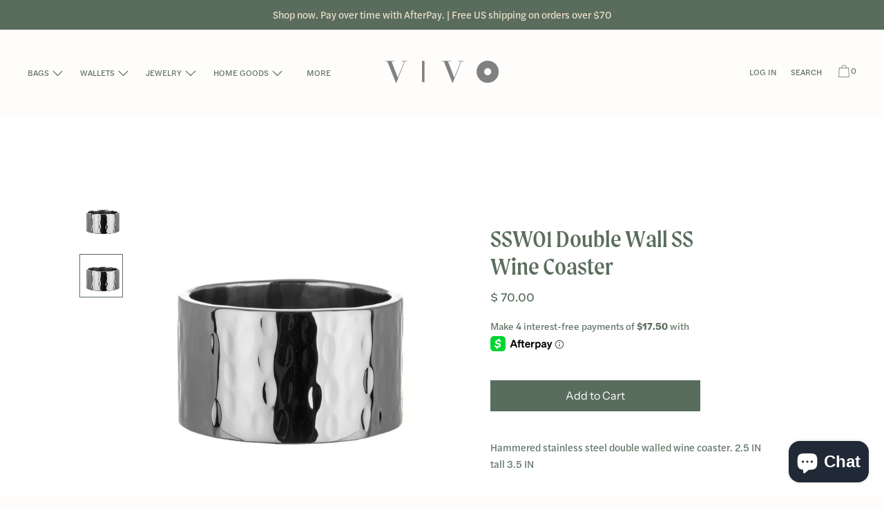

--- FILE ---
content_type: text/html; charset=utf-8
request_url: https://vivodirect.com/products/hammered-double-wall-coaster
body_size: 25850
content:
<!doctype html>
<!--[if IE 9]> <html class="ie9 no-js supports-no-cookies" lang="en"> <![endif]-->
<!--[if (gt IE 9)|!(IE)]><!--> <html class="no-js supports-no-cookies" lang="en"> <!--<![endif]-->
<head>
<!-- "snippets/limespot.liquid" was not rendered, the associated app was uninstalled -->

  <script>
  var wpShopifyTracking = {}

  

  
    wpShopifyTracking.product =
      {
        collections: '',
        tags: 'Home Goods,Stainless Steel,Wine Coaster'
      }
  
</script>

  <meta charset="utf-8">
  <meta http-equiv="X-UA-Compatible" content="IE=edge">
  <meta name="viewport" content="width=device-width,initial-scale=1">
  <meta name="theme-color" content="#f4fbf2">
  <link rel="canonical" href="https://vivodirect.com/products/hammered-double-wall-coaster">

  

  
  <title>
    SSW01 Double Wall SS Wine Coaster
    
    
    
      &ndash; Vivo Direct
    
  </title>

  
    <meta name="description" content="Hammered stainless steel double walled wine coaster. 2.5 IN tall 3.5 IN">
  

  


<meta property="og:site_name" content="Vivo Direct">
<meta property="og:url" content="https://vivodirect.com/products/hammered-double-wall-coaster">
<meta property="og:title" content="SSW01 Double Wall SS Wine Coaster">
<meta property="og:type" content="product">
<meta property="og:description" content="Hammered stainless steel double walled wine coaster. 2.5 IN tall 3.5 IN"><meta property="product:availability" content="instock">
  <meta property="product:price:amount" content="70.00">
  <meta property="product:price:currency" content="USD">
      
        <meta property="og:image" content="http://vivodirect.com/cdn/shop/products/a8357279-d58b-47f1-b028-a5c699facf07_1200x1200.jpg?v=1751043864">
        <meta property="og:image:secure_url" content="https://vivodirect.com/cdn/shop/products/a8357279-d58b-47f1-b028-a5c699facf07_1200x1200.jpg?v=1751043864">
      
        <meta property="og:image" content="http://vivodirect.com/cdn/shop/files/hlapupbvk0dl43fshdelgqdu-large_1200x1200.jpg?v=1751043864">
        <meta property="og:image:secure_url" content="https://vivodirect.com/cdn/shop/files/hlapupbvk0dl43fshdelgqdu-large_1200x1200.jpg?v=1751043864">
      
    


<meta name="twitter:site" content="@">
<meta name="twitter:card" content="summary_large_image">
<meta name="twitter:title" content="SSW01 Double Wall SS Wine Coaster">
<meta name="twitter:description" content="Hammered stainless steel double walled wine coaster. 2.5 IN tall 3.5 IN">
  <link rel="stylesheet" href="https://use.typekit.net/nmm8ydo.css">

<link href="//vivodirect.com/cdn/shop/t/19/assets/theme.css?v=84909382588982549271759260109" rel="stylesheet">

  <style>

  
  
  

  @font-face {
  font-family: Karla;
  font-weight: 400;
  font-style: normal;
  src: url("//vivodirect.com/cdn/fonts/karla/karla_n4.40497e07df527e6a50e58fb17ef1950c72f3e32c.woff2") format("woff2"),
       url("//vivodirect.com/cdn/fonts/karla/karla_n4.e9f6f9de321061073c6bfe03c28976ba8ce6ee18.woff") format("woff");
}

  @font-face {
  font-family: "Crimson Text";
  font-weight: 400;
  font-style: normal;
  src: url("//vivodirect.com/cdn/fonts/crimson_text/crimsontext_n4.a9a5f5ab47c6f5346e7cd274511a5d08c59fb906.woff2") format("woff2"),
       url("//vivodirect.com/cdn/fonts/crimson_text/crimsontext_n4.e89f2f0678223181d995b90850b6894b928b2f96.woff") format("woff");
}

  @font-face {
  font-family: "Instrument Sans";
  font-weight: 400;
  font-style: normal;
  src: url("//vivodirect.com/cdn/fonts/instrument_sans/instrumentsans_n4.db86542ae5e1596dbdb28c279ae6c2086c4c5bfa.woff2") format("woff2"),
       url("//vivodirect.com/cdn/fonts/instrument_sans/instrumentsans_n4.510f1b081e58d08c30978f465518799851ef6d8b.woff") format("woff");
}


    @font-face {
  font-family: Karla;
  font-weight: 700;
  font-style: normal;
  src: url("//vivodirect.com/cdn/fonts/karla/karla_n7.4358a847d4875593d69cfc3f8cc0b44c17b3ed03.woff2") format("woff2"),
       url("//vivodirect.com/cdn/fonts/karla/karla_n7.96e322f6d76ce794f25fa29e55d6997c3fb656b6.woff") format("woff");
}

  

  
    @font-face {
  font-family: Karla;
  font-weight: 400;
  font-style: italic;
  src: url("//vivodirect.com/cdn/fonts/karla/karla_i4.2086039c16bcc3a78a72a2f7b471e3c4a7f873a6.woff2") format("woff2"),
       url("//vivodirect.com/cdn/fonts/karla/karla_i4.7b9f59841a5960c16fa2a897a0716c8ebb183221.woff") format("woff");
}

  

  
    @font-face {
  font-family: Karla;
  font-weight: 700;
  font-style: italic;
  src: url("//vivodirect.com/cdn/fonts/karla/karla_i7.fe031cd65d6e02906286add4f6dda06afc2615f0.woff2") format("woff2"),
       url("//vivodirect.com/cdn/fonts/karla/karla_i7.816d4949fa7f7d79314595d7003eda5b44e959e3.woff") format("woff");
}

  

  

  
  
  
  

  
  

  
  
  

  

  
  

  
  
  

  

  /* Primary text overlay *//* Primary text accent overlay *//* Secondary text overlay */





  :root {

    /* Fonts */

    --heading-font-stack: "Crimson Text", serif;
    --heading-font-weight: 400;
    --heading-font-style: normal;
    --heading-text-transform: none;

    --main-font-stack: Karla, sans-serif;
    --main-font-weight: 400;

    --accent-font-stack: "Instrument Sans", sans-serif;
    --accent-font-weight: 400;
    --accent-text-transform: none;

    --header-navigation-text-transform: uppercase;
    --list-and-grid-align: left;

    --header-navigation-typeface: Karla, sans-serif;
    --header-navigation-font-weight: 400;

    /*
    Primary color scheme
    */
    --color-primary-accent: rgb(228, 184, 176);
    --color-primary-text: rgb(90, 109, 93);
    --color-primary-background: rgb(255, 253, 252);
    --color-primary-meta: rgb(29, 61, 44);
    --color-primary-text--overlay: rgb(255, 253, 252);
    --color-primary-accent--overlay: rgb(0, 0, 0);

    --color-primary-text--faded: rgba(90, 109, 93, 0.6);

    --color-primary-text--05: rgba(90, 109, 93, 0.05);

    --color-primary-background--1: rgb(255, 253, 252);
    --color-primary-background--02: rgba(255, 253, 252, 0.2);
    --color-primary-background--0: rgba(255, 253, 252, 0);




    /*
    Secondary color scheme
    */
    --color-secondary-accent: rgb(228, 184, 176);
    --color-secondary-text: rgb(245, 228, 209);
    --color-secondary-background: rgb(90, 109, 93);
    --color-secondary-meta: rgb(65, 65, 65);
    --color-secondary-text--overlay: rgb(90, 109, 93);
    --color-secondary-accent--overlay: rgb(90, 109, 93);
    --color-secondary-text--faded: rgba(245, 228, 209, 0.6);
    --color-secondary-background--faded: rgba(90, 109, 93, 0.9);

    --color-secondary-text--05: rgba(245, 228, 209, 0.05);

    --color-secondary-background--1: rgb(90, 109, 93);
    --color-secondary-background--02: rgba(90, 109, 93, 0.2);
    --color-secondary-background--0: rgba(90, 109, 93, 0);

    /*
    Tertiary color scheme
    */
    --color-tertiary-accent: rgb(228, 184, 176);
    --color-tertiary-text: rgb(90, 109, 93);
    --color-tertiary-background: rgb(255, 255, 255);
    --color-tertiary-meta: rgb(170, 204, 209);

    --color-tertiary-text--overlay: rgb(255, 255, 255);
    --color-tertiary-accent--overlay: rgb(0, 0, 0);
    --color-tertiary-text--faded: rgba(90, 109, 93, 0.6);
    --color-tertiary-background--faded: rgba(255, 255, 255, 0.9);

    --color-tertiary-text--05: rgba(90, 109, 93, 0.05);

    --color-tertiary-background--1: rgb(255, 255, 255);
    --color-tertiary-background--02: rgba(255, 255, 255, 0.2);
    --color-tertiary-background--0: rgba(255, 255, 255, 0);

    /*
    Active text
    */
    --color-active-text: #5a6d5d;
    --color-active-background: #ffffff;
    --color-active-accent: #e4b8b0;
    --color-active-meta: #aaccd1;
    --color-active-text--overlay: #ffffff;
    --color-active-text--faded: rgba(90, 109, 93, 0.9);
    --color-active-accent--overlay: #000000;
    --color-active-background--faded: rgba(255, 255, 255, 0.9);

    /* placeholder */
    --primary-placeholder-bg: rgba(0, 0, 0, 0.1);
    --secondary-placeholder-bg: rgba(255, 255, 255, 0.1);
    --tertiary-placeholder-bg: rgba(0, 0, 0, 0.1);


    /*
    SVG ico select
    */
    --icon-svg-select: url(//vivodirect.com/cdn/shop/t/19/assets/ico-select.svg?v=6798820656232110661596828531);
    --icon-svg-select-primary: url(//vivodirect.com/cdn/shop/t/19/assets/ico-select__primary.svg?v=6798820656232110661596828531);
    --icon-svg-select-secondary: url(//vivodirect.com/cdn/shop/t/19/assets/ico-select__secondary.svg?v=88578484609673798571596828531);
    --icon-svg-select-tertiary: url(//vivodirect.com/cdn/shop/t/19/assets/ico-select__tertiary.svg?v=6798820656232110661596828531);

    --modal-controls-preloader: url(//vivodirect.com/cdn/shop/t/19/assets/pswp-preloader.gif?v=149226290491970679091596828519) 0 0 no-repeat;

  }
</style>


  <script>
    document.documentElement.className = document.documentElement.className.replace('no-js', 'js');

    window.theme = {
      data: {
        "cartMethod": "modal"
      },
      strings: {
        addToCart: "Add to Cart",
        soldOut: "Sold Out",
        unavailable: "Unavailable",
        cartEmpty: "Your cart is currently empty.",
        cartCookie: "Enable cookies to use the shopping cart",
        cartSavings: "Translation missing: en.cart.general.savings_html"
      },
      moneyFormat: "$ {{amount}}",
      info: {
        name: 'Cascade',
      }
    };
  </script>

  

  
<!--[if (gt IE 9)|!(IE)]><!--><script src="//vivodirect.com/cdn/shop/t/19/assets/theme.js?v=131021056221834729671596828520" defer="defer"></script><!--<![endif]-->
<!--[if lt IE 9]><script src="//vivodirect.com/cdn/shop/t/19/assets/theme.js?v=131021056221834729671596828520"></script><![endif]-->
  <script>window.performance && window.performance.mark && window.performance.mark('shopify.content_for_header.start');</script><meta name="google-site-verification" content="evFzP-2ae_JzMgTRy8Aa7GlI-0R5j2R5E1fOQgUjKJc">
<meta id="shopify-digital-wallet" name="shopify-digital-wallet" content="/4092765/digital_wallets/dialog">
<meta name="shopify-checkout-api-token" content="79067ca200fcc7e292d5d8f9b94d5973">
<link rel="alternate" type="application/json+oembed" href="https://vivodirect.com/products/hammered-double-wall-coaster.oembed">
<script async="async" src="/checkouts/internal/preloads.js?locale=en-US"></script>
<link rel="preconnect" href="https://shop.app" crossorigin="anonymous">
<script async="async" src="https://shop.app/checkouts/internal/preloads.js?locale=en-US&shop_id=4092765" crossorigin="anonymous"></script>
<script id="shopify-features" type="application/json">{"accessToken":"79067ca200fcc7e292d5d8f9b94d5973","betas":["rich-media-storefront-analytics"],"domain":"vivodirect.com","predictiveSearch":true,"shopId":4092765,"locale":"en"}</script>
<script>var Shopify = Shopify || {};
Shopify.shop = "vivo-direct.myshopify.com";
Shopify.locale = "en";
Shopify.currency = {"active":"USD","rate":"1.0"};
Shopify.country = "US";
Shopify.theme = {"name":"Backup Cascade \/ Hand Hugs July 2020","id":82883870773,"schema_name":"Cascade","schema_version":"1.4.2","theme_store_id":null,"role":"main"};
Shopify.theme.handle = "null";
Shopify.theme.style = {"id":null,"handle":null};
Shopify.cdnHost = "vivodirect.com/cdn";
Shopify.routes = Shopify.routes || {};
Shopify.routes.root = "/";</script>
<script type="module">!function(o){(o.Shopify=o.Shopify||{}).modules=!0}(window);</script>
<script>!function(o){function n(){var o=[];function n(){o.push(Array.prototype.slice.apply(arguments))}return n.q=o,n}var t=o.Shopify=o.Shopify||{};t.loadFeatures=n(),t.autoloadFeatures=n()}(window);</script>
<script>
  window.ShopifyPay = window.ShopifyPay || {};
  window.ShopifyPay.apiHost = "shop.app\/pay";
  window.ShopifyPay.redirectState = null;
</script>
<script id="shop-js-analytics" type="application/json">{"pageType":"product"}</script>
<script defer="defer" async type="module" src="//vivodirect.com/cdn/shopifycloud/shop-js/modules/v2/client.init-shop-cart-sync_C5BV16lS.en.esm.js"></script>
<script defer="defer" async type="module" src="//vivodirect.com/cdn/shopifycloud/shop-js/modules/v2/chunk.common_CygWptCX.esm.js"></script>
<script type="module">
  await import("//vivodirect.com/cdn/shopifycloud/shop-js/modules/v2/client.init-shop-cart-sync_C5BV16lS.en.esm.js");
await import("//vivodirect.com/cdn/shopifycloud/shop-js/modules/v2/chunk.common_CygWptCX.esm.js");

  window.Shopify.SignInWithShop?.initShopCartSync?.({"fedCMEnabled":true,"windoidEnabled":true});

</script>
<script>
  window.Shopify = window.Shopify || {};
  if (!window.Shopify.featureAssets) window.Shopify.featureAssets = {};
  window.Shopify.featureAssets['shop-js'] = {"shop-cart-sync":["modules/v2/client.shop-cart-sync_ZFArdW7E.en.esm.js","modules/v2/chunk.common_CygWptCX.esm.js"],"init-fed-cm":["modules/v2/client.init-fed-cm_CmiC4vf6.en.esm.js","modules/v2/chunk.common_CygWptCX.esm.js"],"shop-button":["modules/v2/client.shop-button_tlx5R9nI.en.esm.js","modules/v2/chunk.common_CygWptCX.esm.js"],"shop-cash-offers":["modules/v2/client.shop-cash-offers_DOA2yAJr.en.esm.js","modules/v2/chunk.common_CygWptCX.esm.js","modules/v2/chunk.modal_D71HUcav.esm.js"],"init-windoid":["modules/v2/client.init-windoid_sURxWdc1.en.esm.js","modules/v2/chunk.common_CygWptCX.esm.js"],"shop-toast-manager":["modules/v2/client.shop-toast-manager_ClPi3nE9.en.esm.js","modules/v2/chunk.common_CygWptCX.esm.js"],"init-shop-email-lookup-coordinator":["modules/v2/client.init-shop-email-lookup-coordinator_B8hsDcYM.en.esm.js","modules/v2/chunk.common_CygWptCX.esm.js"],"init-shop-cart-sync":["modules/v2/client.init-shop-cart-sync_C5BV16lS.en.esm.js","modules/v2/chunk.common_CygWptCX.esm.js"],"avatar":["modules/v2/client.avatar_BTnouDA3.en.esm.js"],"pay-button":["modules/v2/client.pay-button_FdsNuTd3.en.esm.js","modules/v2/chunk.common_CygWptCX.esm.js"],"init-customer-accounts":["modules/v2/client.init-customer-accounts_DxDtT_ad.en.esm.js","modules/v2/client.shop-login-button_C5VAVYt1.en.esm.js","modules/v2/chunk.common_CygWptCX.esm.js","modules/v2/chunk.modal_D71HUcav.esm.js"],"init-shop-for-new-customer-accounts":["modules/v2/client.init-shop-for-new-customer-accounts_ChsxoAhi.en.esm.js","modules/v2/client.shop-login-button_C5VAVYt1.en.esm.js","modules/v2/chunk.common_CygWptCX.esm.js","modules/v2/chunk.modal_D71HUcav.esm.js"],"shop-login-button":["modules/v2/client.shop-login-button_C5VAVYt1.en.esm.js","modules/v2/chunk.common_CygWptCX.esm.js","modules/v2/chunk.modal_D71HUcav.esm.js"],"init-customer-accounts-sign-up":["modules/v2/client.init-customer-accounts-sign-up_CPSyQ0Tj.en.esm.js","modules/v2/client.shop-login-button_C5VAVYt1.en.esm.js","modules/v2/chunk.common_CygWptCX.esm.js","modules/v2/chunk.modal_D71HUcav.esm.js"],"shop-follow-button":["modules/v2/client.shop-follow-button_Cva4Ekp9.en.esm.js","modules/v2/chunk.common_CygWptCX.esm.js","modules/v2/chunk.modal_D71HUcav.esm.js"],"checkout-modal":["modules/v2/client.checkout-modal_BPM8l0SH.en.esm.js","modules/v2/chunk.common_CygWptCX.esm.js","modules/v2/chunk.modal_D71HUcav.esm.js"],"lead-capture":["modules/v2/client.lead-capture_Bi8yE_yS.en.esm.js","modules/v2/chunk.common_CygWptCX.esm.js","modules/v2/chunk.modal_D71HUcav.esm.js"],"shop-login":["modules/v2/client.shop-login_D6lNrXab.en.esm.js","modules/v2/chunk.common_CygWptCX.esm.js","modules/v2/chunk.modal_D71HUcav.esm.js"],"payment-terms":["modules/v2/client.payment-terms_CZxnsJam.en.esm.js","modules/v2/chunk.common_CygWptCX.esm.js","modules/v2/chunk.modal_D71HUcav.esm.js"]};
</script>
<script>(function() {
  var isLoaded = false;
  function asyncLoad() {
    if (isLoaded) return;
    isLoaded = true;
    var urls = ["https:\/\/instafeed.nfcube.com\/cdn\/290e8d89984cdf0b8cd2568229d753c0.js?shop=vivo-direct.myshopify.com","https:\/\/static-us.afterpay.com\/shopify\/afterpay-attract\/afterpay-attract-widget.js?shop=vivo-direct.myshopify.com","https:\/\/d3p29gcwgas9m8.cloudfront.net\/assets\/js\/index.js?shop=vivo-direct.myshopify.com","https:\/\/omnisnippet1.com\/platforms\/shopify.js?source=scriptTag\u0026v=2025-05-15T12\u0026shop=vivo-direct.myshopify.com","https:\/\/dashboard.mailerlite.com\/shopify\/24988\/1749869?shop=vivo-direct.myshopify.com"];
    for (var i = 0; i < urls.length; i++) {
      var s = document.createElement('script');
      s.type = 'text/javascript';
      s.async = true;
      s.src = urls[i];
      var x = document.getElementsByTagName('script')[0];
      x.parentNode.insertBefore(s, x);
    }
  };
  if(window.attachEvent) {
    window.attachEvent('onload', asyncLoad);
  } else {
    window.addEventListener('load', asyncLoad, false);
  }
})();</script>
<script id="__st">var __st={"a":4092765,"offset":-18000,"reqid":"60b990b9-4b32-4907-a82a-f6ceda089fac-1768729480","pageurl":"vivodirect.com\/products\/hammered-double-wall-coaster","u":"71abdc9d8863","p":"product","rtyp":"product","rid":4631493869621};</script>
<script>window.ShopifyPaypalV4VisibilityTracking = true;</script>
<script id="captcha-bootstrap">!function(){'use strict';const t='contact',e='account',n='new_comment',o=[[t,t],['blogs',n],['comments',n],[t,'customer']],c=[[e,'customer_login'],[e,'guest_login'],[e,'recover_customer_password'],[e,'create_customer']],r=t=>t.map((([t,e])=>`form[action*='/${t}']:not([data-nocaptcha='true']) input[name='form_type'][value='${e}']`)).join(','),a=t=>()=>t?[...document.querySelectorAll(t)].map((t=>t.form)):[];function s(){const t=[...o],e=r(t);return a(e)}const i='password',u='form_key',d=['recaptcha-v3-token','g-recaptcha-response','h-captcha-response',i],f=()=>{try{return window.sessionStorage}catch{return}},m='__shopify_v',_=t=>t.elements[u];function p(t,e,n=!1){try{const o=window.sessionStorage,c=JSON.parse(o.getItem(e)),{data:r}=function(t){const{data:e,action:n}=t;return t[m]||n?{data:e,action:n}:{data:t,action:n}}(c);for(const[e,n]of Object.entries(r))t.elements[e]&&(t.elements[e].value=n);n&&o.removeItem(e)}catch(o){console.error('form repopulation failed',{error:o})}}const l='form_type',E='cptcha';function T(t){t.dataset[E]=!0}const w=window,h=w.document,L='Shopify',v='ce_forms',y='captcha';let A=!1;((t,e)=>{const n=(g='f06e6c50-85a8-45c8-87d0-21a2b65856fe',I='https://cdn.shopify.com/shopifycloud/storefront-forms-hcaptcha/ce_storefront_forms_captcha_hcaptcha.v1.5.2.iife.js',D={infoText:'Protected by hCaptcha',privacyText:'Privacy',termsText:'Terms'},(t,e,n)=>{const o=w[L][v],c=o.bindForm;if(c)return c(t,g,e,D).then(n);var r;o.q.push([[t,g,e,D],n]),r=I,A||(h.body.append(Object.assign(h.createElement('script'),{id:'captcha-provider',async:!0,src:r})),A=!0)});var g,I,D;w[L]=w[L]||{},w[L][v]=w[L][v]||{},w[L][v].q=[],w[L][y]=w[L][y]||{},w[L][y].protect=function(t,e){n(t,void 0,e),T(t)},Object.freeze(w[L][y]),function(t,e,n,w,h,L){const[v,y,A,g]=function(t,e,n){const i=e?o:[],u=t?c:[],d=[...i,...u],f=r(d),m=r(i),_=r(d.filter((([t,e])=>n.includes(e))));return[a(f),a(m),a(_),s()]}(w,h,L),I=t=>{const e=t.target;return e instanceof HTMLFormElement?e:e&&e.form},D=t=>v().includes(t);t.addEventListener('submit',(t=>{const e=I(t);if(!e)return;const n=D(e)&&!e.dataset.hcaptchaBound&&!e.dataset.recaptchaBound,o=_(e),c=g().includes(e)&&(!o||!o.value);(n||c)&&t.preventDefault(),c&&!n&&(function(t){try{if(!f())return;!function(t){const e=f();if(!e)return;const n=_(t);if(!n)return;const o=n.value;o&&e.removeItem(o)}(t);const e=Array.from(Array(32),(()=>Math.random().toString(36)[2])).join('');!function(t,e){_(t)||t.append(Object.assign(document.createElement('input'),{type:'hidden',name:u})),t.elements[u].value=e}(t,e),function(t,e){const n=f();if(!n)return;const o=[...t.querySelectorAll(`input[type='${i}']`)].map((({name:t})=>t)),c=[...d,...o],r={};for(const[a,s]of new FormData(t).entries())c.includes(a)||(r[a]=s);n.setItem(e,JSON.stringify({[m]:1,action:t.action,data:r}))}(t,e)}catch(e){console.error('failed to persist form',e)}}(e),e.submit())}));const S=(t,e)=>{t&&!t.dataset[E]&&(n(t,e.some((e=>e===t))),T(t))};for(const o of['focusin','change'])t.addEventListener(o,(t=>{const e=I(t);D(e)&&S(e,y())}));const B=e.get('form_key'),M=e.get(l),P=B&&M;t.addEventListener('DOMContentLoaded',(()=>{const t=y();if(P)for(const e of t)e.elements[l].value===M&&p(e,B);[...new Set([...A(),...v().filter((t=>'true'===t.dataset.shopifyCaptcha))])].forEach((e=>S(e,t)))}))}(h,new URLSearchParams(w.location.search),n,t,e,['guest_login'])})(!0,!0)}();</script>
<script integrity="sha256-4kQ18oKyAcykRKYeNunJcIwy7WH5gtpwJnB7kiuLZ1E=" data-source-attribution="shopify.loadfeatures" defer="defer" src="//vivodirect.com/cdn/shopifycloud/storefront/assets/storefront/load_feature-a0a9edcb.js" crossorigin="anonymous"></script>
<script crossorigin="anonymous" defer="defer" src="//vivodirect.com/cdn/shopifycloud/storefront/assets/shopify_pay/storefront-65b4c6d7.js?v=20250812"></script>
<script data-source-attribution="shopify.dynamic_checkout.dynamic.init">var Shopify=Shopify||{};Shopify.PaymentButton=Shopify.PaymentButton||{isStorefrontPortableWallets:!0,init:function(){window.Shopify.PaymentButton.init=function(){};var t=document.createElement("script");t.src="https://vivodirect.com/cdn/shopifycloud/portable-wallets/latest/portable-wallets.en.js",t.type="module",document.head.appendChild(t)}};
</script>
<script data-source-attribution="shopify.dynamic_checkout.buyer_consent">
  function portableWalletsHideBuyerConsent(e){var t=document.getElementById("shopify-buyer-consent"),n=document.getElementById("shopify-subscription-policy-button");t&&n&&(t.classList.add("hidden"),t.setAttribute("aria-hidden","true"),n.removeEventListener("click",e))}function portableWalletsShowBuyerConsent(e){var t=document.getElementById("shopify-buyer-consent"),n=document.getElementById("shopify-subscription-policy-button");t&&n&&(t.classList.remove("hidden"),t.removeAttribute("aria-hidden"),n.addEventListener("click",e))}window.Shopify?.PaymentButton&&(window.Shopify.PaymentButton.hideBuyerConsent=portableWalletsHideBuyerConsent,window.Shopify.PaymentButton.showBuyerConsent=portableWalletsShowBuyerConsent);
</script>
<script data-source-attribution="shopify.dynamic_checkout.cart.bootstrap">document.addEventListener("DOMContentLoaded",(function(){function t(){return document.querySelector("shopify-accelerated-checkout-cart, shopify-accelerated-checkout")}if(t())Shopify.PaymentButton.init();else{new MutationObserver((function(e,n){t()&&(Shopify.PaymentButton.init(),n.disconnect())})).observe(document.body,{childList:!0,subtree:!0})}}));
</script>
<link id="shopify-accelerated-checkout-styles" rel="stylesheet" media="screen" href="https://vivodirect.com/cdn/shopifycloud/portable-wallets/latest/accelerated-checkout-backwards-compat.css" crossorigin="anonymous">
<style id="shopify-accelerated-checkout-cart">
        #shopify-buyer-consent {
  margin-top: 1em;
  display: inline-block;
  width: 100%;
}

#shopify-buyer-consent.hidden {
  display: none;
}

#shopify-subscription-policy-button {
  background: none;
  border: none;
  padding: 0;
  text-decoration: underline;
  font-size: inherit;
  cursor: pointer;
}

#shopify-subscription-policy-button::before {
  box-shadow: none;
}

      </style>

<script>window.performance && window.performance.mark && window.performance.mark('shopify.content_for_header.end');</script>
  <script src="https://ajax.googleapis.com/ajax/libs/jquery/2.2.4/jquery.min.js"></script>

<script src="https://cdn.shopify.com/extensions/7bc9bb47-adfa-4267-963e-cadee5096caf/inbox-1252/assets/inbox-chat-loader.js" type="text/javascript" defer="defer"></script>
<link href="https://monorail-edge.shopifysvc.com" rel="dns-prefetch">
<script>(function(){if ("sendBeacon" in navigator && "performance" in window) {try {var session_token_from_headers = performance.getEntriesByType('navigation')[0].serverTiming.find(x => x.name == '_s').description;} catch {var session_token_from_headers = undefined;}var session_cookie_matches = document.cookie.match(/_shopify_s=([^;]*)/);var session_token_from_cookie = session_cookie_matches && session_cookie_matches.length === 2 ? session_cookie_matches[1] : "";var session_token = session_token_from_headers || session_token_from_cookie || "";function handle_abandonment_event(e) {var entries = performance.getEntries().filter(function(entry) {return /monorail-edge.shopifysvc.com/.test(entry.name);});if (!window.abandonment_tracked && entries.length === 0) {window.abandonment_tracked = true;var currentMs = Date.now();var navigation_start = performance.timing.navigationStart;var payload = {shop_id: 4092765,url: window.location.href,navigation_start,duration: currentMs - navigation_start,session_token,page_type: "product"};window.navigator.sendBeacon("https://monorail-edge.shopifysvc.com/v1/produce", JSON.stringify({schema_id: "online_store_buyer_site_abandonment/1.1",payload: payload,metadata: {event_created_at_ms: currentMs,event_sent_at_ms: currentMs}}));}}window.addEventListener('pagehide', handle_abandonment_event);}}());</script>
<script id="web-pixels-manager-setup">(function e(e,d,r,n,o){if(void 0===o&&(o={}),!Boolean(null===(a=null===(i=window.Shopify)||void 0===i?void 0:i.analytics)||void 0===a?void 0:a.replayQueue)){var i,a;window.Shopify=window.Shopify||{};var t=window.Shopify;t.analytics=t.analytics||{};var s=t.analytics;s.replayQueue=[],s.publish=function(e,d,r){return s.replayQueue.push([e,d,r]),!0};try{self.performance.mark("wpm:start")}catch(e){}var l=function(){var e={modern:/Edge?\/(1{2}[4-9]|1[2-9]\d|[2-9]\d{2}|\d{4,})\.\d+(\.\d+|)|Firefox\/(1{2}[4-9]|1[2-9]\d|[2-9]\d{2}|\d{4,})\.\d+(\.\d+|)|Chrom(ium|e)\/(9{2}|\d{3,})\.\d+(\.\d+|)|(Maci|X1{2}).+ Version\/(15\.\d+|(1[6-9]|[2-9]\d|\d{3,})\.\d+)([,.]\d+|)( \(\w+\)|)( Mobile\/\w+|) Safari\/|Chrome.+OPR\/(9{2}|\d{3,})\.\d+\.\d+|(CPU[ +]OS|iPhone[ +]OS|CPU[ +]iPhone|CPU IPhone OS|CPU iPad OS)[ +]+(15[._]\d+|(1[6-9]|[2-9]\d|\d{3,})[._]\d+)([._]\d+|)|Android:?[ /-](13[3-9]|1[4-9]\d|[2-9]\d{2}|\d{4,})(\.\d+|)(\.\d+|)|Android.+Firefox\/(13[5-9]|1[4-9]\d|[2-9]\d{2}|\d{4,})\.\d+(\.\d+|)|Android.+Chrom(ium|e)\/(13[3-9]|1[4-9]\d|[2-9]\d{2}|\d{4,})\.\d+(\.\d+|)|SamsungBrowser\/([2-9]\d|\d{3,})\.\d+/,legacy:/Edge?\/(1[6-9]|[2-9]\d|\d{3,})\.\d+(\.\d+|)|Firefox\/(5[4-9]|[6-9]\d|\d{3,})\.\d+(\.\d+|)|Chrom(ium|e)\/(5[1-9]|[6-9]\d|\d{3,})\.\d+(\.\d+|)([\d.]+$|.*Safari\/(?![\d.]+ Edge\/[\d.]+$))|(Maci|X1{2}).+ Version\/(10\.\d+|(1[1-9]|[2-9]\d|\d{3,})\.\d+)([,.]\d+|)( \(\w+\)|)( Mobile\/\w+|) Safari\/|Chrome.+OPR\/(3[89]|[4-9]\d|\d{3,})\.\d+\.\d+|(CPU[ +]OS|iPhone[ +]OS|CPU[ +]iPhone|CPU IPhone OS|CPU iPad OS)[ +]+(10[._]\d+|(1[1-9]|[2-9]\d|\d{3,})[._]\d+)([._]\d+|)|Android:?[ /-](13[3-9]|1[4-9]\d|[2-9]\d{2}|\d{4,})(\.\d+|)(\.\d+|)|Mobile Safari.+OPR\/([89]\d|\d{3,})\.\d+\.\d+|Android.+Firefox\/(13[5-9]|1[4-9]\d|[2-9]\d{2}|\d{4,})\.\d+(\.\d+|)|Android.+Chrom(ium|e)\/(13[3-9]|1[4-9]\d|[2-9]\d{2}|\d{4,})\.\d+(\.\d+|)|Android.+(UC? ?Browser|UCWEB|U3)[ /]?(15\.([5-9]|\d{2,})|(1[6-9]|[2-9]\d|\d{3,})\.\d+)\.\d+|SamsungBrowser\/(5\.\d+|([6-9]|\d{2,})\.\d+)|Android.+MQ{2}Browser\/(14(\.(9|\d{2,})|)|(1[5-9]|[2-9]\d|\d{3,})(\.\d+|))(\.\d+|)|K[Aa][Ii]OS\/(3\.\d+|([4-9]|\d{2,})\.\d+)(\.\d+|)/},d=e.modern,r=e.legacy,n=navigator.userAgent;return n.match(d)?"modern":n.match(r)?"legacy":"unknown"}(),u="modern"===l?"modern":"legacy",c=(null!=n?n:{modern:"",legacy:""})[u],f=function(e){return[e.baseUrl,"/wpm","/b",e.hashVersion,"modern"===e.buildTarget?"m":"l",".js"].join("")}({baseUrl:d,hashVersion:r,buildTarget:u}),m=function(e){var d=e.version,r=e.bundleTarget,n=e.surface,o=e.pageUrl,i=e.monorailEndpoint;return{emit:function(e){var a=e.status,t=e.errorMsg,s=(new Date).getTime(),l=JSON.stringify({metadata:{event_sent_at_ms:s},events:[{schema_id:"web_pixels_manager_load/3.1",payload:{version:d,bundle_target:r,page_url:o,status:a,surface:n,error_msg:t},metadata:{event_created_at_ms:s}}]});if(!i)return console&&console.warn&&console.warn("[Web Pixels Manager] No Monorail endpoint provided, skipping logging."),!1;try{return self.navigator.sendBeacon.bind(self.navigator)(i,l)}catch(e){}var u=new XMLHttpRequest;try{return u.open("POST",i,!0),u.setRequestHeader("Content-Type","text/plain"),u.send(l),!0}catch(e){return console&&console.warn&&console.warn("[Web Pixels Manager] Got an unhandled error while logging to Monorail."),!1}}}}({version:r,bundleTarget:l,surface:e.surface,pageUrl:self.location.href,monorailEndpoint:e.monorailEndpoint});try{o.browserTarget=l,function(e){var d=e.src,r=e.async,n=void 0===r||r,o=e.onload,i=e.onerror,a=e.sri,t=e.scriptDataAttributes,s=void 0===t?{}:t,l=document.createElement("script"),u=document.querySelector("head"),c=document.querySelector("body");if(l.async=n,l.src=d,a&&(l.integrity=a,l.crossOrigin="anonymous"),s)for(var f in s)if(Object.prototype.hasOwnProperty.call(s,f))try{l.dataset[f]=s[f]}catch(e){}if(o&&l.addEventListener("load",o),i&&l.addEventListener("error",i),u)u.appendChild(l);else{if(!c)throw new Error("Did not find a head or body element to append the script");c.appendChild(l)}}({src:f,async:!0,onload:function(){if(!function(){var e,d;return Boolean(null===(d=null===(e=window.Shopify)||void 0===e?void 0:e.analytics)||void 0===d?void 0:d.initialized)}()){var d=window.webPixelsManager.init(e)||void 0;if(d){var r=window.Shopify.analytics;r.replayQueue.forEach((function(e){var r=e[0],n=e[1],o=e[2];d.publishCustomEvent(r,n,o)})),r.replayQueue=[],r.publish=d.publishCustomEvent,r.visitor=d.visitor,r.initialized=!0}}},onerror:function(){return m.emit({status:"failed",errorMsg:"".concat(f," has failed to load")})},sri:function(e){var d=/^sha384-[A-Za-z0-9+/=]+$/;return"string"==typeof e&&d.test(e)}(c)?c:"",scriptDataAttributes:o}),m.emit({status:"loading"})}catch(e){m.emit({status:"failed",errorMsg:(null==e?void 0:e.message)||"Unknown error"})}}})({shopId: 4092765,storefrontBaseUrl: "https://vivodirect.com",extensionsBaseUrl: "https://extensions.shopifycdn.com/cdn/shopifycloud/web-pixels-manager",monorailEndpoint: "https://monorail-edge.shopifysvc.com/unstable/produce_batch",surface: "storefront-renderer",enabledBetaFlags: ["2dca8a86"],webPixelsConfigList: [{"id":"925925429","configuration":"{\"subdomain\": \"vivo-direct\"}","eventPayloadVersion":"v1","runtimeContext":"STRICT","scriptVersion":"7c43d34f3733b2440dd44bce7edbeb00","type":"APP","apiClientId":1615517,"privacyPurposes":["ANALYTICS","MARKETING","SALE_OF_DATA"],"dataSharingAdjustments":{"protectedCustomerApprovalScopes":["read_customer_address","read_customer_email","read_customer_name","read_customer_personal_data","read_customer_phone"]}},{"id":"516915253","configuration":"{\"config\":\"{\\\"pixel_id\\\":\\\"AW-778672604\\\",\\\"target_country\\\":\\\"US\\\",\\\"gtag_events\\\":[{\\\"type\\\":\\\"search\\\",\\\"action_label\\\":\\\"AW-778672604\\\/RGbOCObg048BENyzpvMC\\\"},{\\\"type\\\":\\\"begin_checkout\\\",\\\"action_label\\\":\\\"AW-778672604\\\/Th2pCOPg048BENyzpvMC\\\"},{\\\"type\\\":\\\"view_item\\\",\\\"action_label\\\":[\\\"AW-778672604\\\/RbK1CN3g048BENyzpvMC\\\",\\\"MC-GRG9RMC2SZ\\\"]},{\\\"type\\\":\\\"purchase\\\",\\\"action_label\\\":[\\\"AW-778672604\\\/PC8DCNrg048BENyzpvMC\\\",\\\"MC-GRG9RMC2SZ\\\"]},{\\\"type\\\":\\\"page_view\\\",\\\"action_label\\\":[\\\"AW-778672604\\\/9AlBCNfg048BENyzpvMC\\\",\\\"MC-GRG9RMC2SZ\\\"]},{\\\"type\\\":\\\"add_payment_info\\\",\\\"action_label\\\":\\\"AW-778672604\\\/Xll_COng048BENyzpvMC\\\"},{\\\"type\\\":\\\"add_to_cart\\\",\\\"action_label\\\":\\\"AW-778672604\\\/eQC1CODg048BENyzpvMC\\\"}],\\\"enable_monitoring_mode\\\":false}\"}","eventPayloadVersion":"v1","runtimeContext":"OPEN","scriptVersion":"b2a88bafab3e21179ed38636efcd8a93","type":"APP","apiClientId":1780363,"privacyPurposes":[],"dataSharingAdjustments":{"protectedCustomerApprovalScopes":["read_customer_address","read_customer_email","read_customer_name","read_customer_personal_data","read_customer_phone"]}},{"id":"156991541","configuration":"{\"pixel_id\":\"1129915304044987\",\"pixel_type\":\"facebook_pixel\",\"metaapp_system_user_token\":\"-\"}","eventPayloadVersion":"v1","runtimeContext":"OPEN","scriptVersion":"ca16bc87fe92b6042fbaa3acc2fbdaa6","type":"APP","apiClientId":2329312,"privacyPurposes":["ANALYTICS","MARKETING","SALE_OF_DATA"],"dataSharingAdjustments":{"protectedCustomerApprovalScopes":["read_customer_address","read_customer_email","read_customer_name","read_customer_personal_data","read_customer_phone"]}},{"id":"115114037","configuration":"{\"apiURL\":\"https:\/\/api.omnisend.com\",\"appURL\":\"https:\/\/app.omnisend.com\",\"brandID\":\"5eced6df99f0b759e7bc6ee7\",\"trackingURL\":\"https:\/\/wt.omnisendlink.com\"}","eventPayloadVersion":"v1","runtimeContext":"STRICT","scriptVersion":"aa9feb15e63a302383aa48b053211bbb","type":"APP","apiClientId":186001,"privacyPurposes":["ANALYTICS","MARKETING","SALE_OF_DATA"],"dataSharingAdjustments":{"protectedCustomerApprovalScopes":["read_customer_address","read_customer_email","read_customer_name","read_customer_personal_data","read_customer_phone"]}},{"id":"62750773","configuration":"{\"tagID\":\"2613135922421\"}","eventPayloadVersion":"v1","runtimeContext":"STRICT","scriptVersion":"18031546ee651571ed29edbe71a3550b","type":"APP","apiClientId":3009811,"privacyPurposes":["ANALYTICS","MARKETING","SALE_OF_DATA"],"dataSharingAdjustments":{"protectedCustomerApprovalScopes":["read_customer_address","read_customer_email","read_customer_name","read_customer_personal_data","read_customer_phone"]}},{"id":"66879541","eventPayloadVersion":"v1","runtimeContext":"LAX","scriptVersion":"1","type":"CUSTOM","privacyPurposes":["MARKETING"],"name":"Meta pixel (migrated)"},{"id":"92110901","eventPayloadVersion":"v1","runtimeContext":"LAX","scriptVersion":"1","type":"CUSTOM","privacyPurposes":["ANALYTICS"],"name":"Google Analytics tag (migrated)"},{"id":"shopify-app-pixel","configuration":"{}","eventPayloadVersion":"v1","runtimeContext":"STRICT","scriptVersion":"0450","apiClientId":"shopify-pixel","type":"APP","privacyPurposes":["ANALYTICS","MARKETING"]},{"id":"shopify-custom-pixel","eventPayloadVersion":"v1","runtimeContext":"LAX","scriptVersion":"0450","apiClientId":"shopify-pixel","type":"CUSTOM","privacyPurposes":["ANALYTICS","MARKETING"]}],isMerchantRequest: false,initData: {"shop":{"name":"Vivo Direct","paymentSettings":{"currencyCode":"USD"},"myshopifyDomain":"vivo-direct.myshopify.com","countryCode":"US","storefrontUrl":"https:\/\/vivodirect.com"},"customer":null,"cart":null,"checkout":null,"productVariants":[{"price":{"amount":70.0,"currencyCode":"USD"},"product":{"title":"SSW01 Double Wall SS Wine Coaster","vendor":"0","id":"4631493869621","untranslatedTitle":"SSW01 Double Wall SS Wine Coaster","url":"\/products\/hammered-double-wall-coaster","type":"Home-Bowl Bucket"},"id":"32229766987829","image":{"src":"\/\/vivodirect.com\/cdn\/shop\/files\/hlapupbvk0dl43fshdelgqdu-large.jpg?v=1751043864"},"sku":"SSW01","title":"Default Title","untranslatedTitle":"Default Title"}],"purchasingCompany":null},},"https://vivodirect.com/cdn","fcfee988w5aeb613cpc8e4bc33m6693e112",{"modern":"","legacy":""},{"shopId":"4092765","storefrontBaseUrl":"https:\/\/vivodirect.com","extensionBaseUrl":"https:\/\/extensions.shopifycdn.com\/cdn\/shopifycloud\/web-pixels-manager","surface":"storefront-renderer","enabledBetaFlags":"[\"2dca8a86\"]","isMerchantRequest":"false","hashVersion":"fcfee988w5aeb613cpc8e4bc33m6693e112","publish":"custom","events":"[[\"page_viewed\",{}],[\"product_viewed\",{\"productVariant\":{\"price\":{\"amount\":70.0,\"currencyCode\":\"USD\"},\"product\":{\"title\":\"SSW01 Double Wall SS Wine Coaster\",\"vendor\":\"0\",\"id\":\"4631493869621\",\"untranslatedTitle\":\"SSW01 Double Wall SS Wine Coaster\",\"url\":\"\/products\/hammered-double-wall-coaster\",\"type\":\"Home-Bowl Bucket\"},\"id\":\"32229766987829\",\"image\":{\"src\":\"\/\/vivodirect.com\/cdn\/shop\/files\/hlapupbvk0dl43fshdelgqdu-large.jpg?v=1751043864\"},\"sku\":\"SSW01\",\"title\":\"Default Title\",\"untranslatedTitle\":\"Default Title\"}}]]"});</script><script>
  window.ShopifyAnalytics = window.ShopifyAnalytics || {};
  window.ShopifyAnalytics.meta = window.ShopifyAnalytics.meta || {};
  window.ShopifyAnalytics.meta.currency = 'USD';
  var meta = {"product":{"id":4631493869621,"gid":"gid:\/\/shopify\/Product\/4631493869621","vendor":"0","type":"Home-Bowl Bucket","handle":"hammered-double-wall-coaster","variants":[{"id":32229766987829,"price":7000,"name":"SSW01 Double Wall SS Wine Coaster","public_title":null,"sku":"SSW01"}],"remote":false},"page":{"pageType":"product","resourceType":"product","resourceId":4631493869621,"requestId":"60b990b9-4b32-4907-a82a-f6ceda089fac-1768729480"}};
  for (var attr in meta) {
    window.ShopifyAnalytics.meta[attr] = meta[attr];
  }
</script>
<script class="analytics">
  (function () {
    var customDocumentWrite = function(content) {
      var jquery = null;

      if (window.jQuery) {
        jquery = window.jQuery;
      } else if (window.Checkout && window.Checkout.$) {
        jquery = window.Checkout.$;
      }

      if (jquery) {
        jquery('body').append(content);
      }
    };

    var hasLoggedConversion = function(token) {
      if (token) {
        return document.cookie.indexOf('loggedConversion=' + token) !== -1;
      }
      return false;
    }

    var setCookieIfConversion = function(token) {
      if (token) {
        var twoMonthsFromNow = new Date(Date.now());
        twoMonthsFromNow.setMonth(twoMonthsFromNow.getMonth() + 2);

        document.cookie = 'loggedConversion=' + token + '; expires=' + twoMonthsFromNow;
      }
    }

    var trekkie = window.ShopifyAnalytics.lib = window.trekkie = window.trekkie || [];
    if (trekkie.integrations) {
      return;
    }
    trekkie.methods = [
      'identify',
      'page',
      'ready',
      'track',
      'trackForm',
      'trackLink'
    ];
    trekkie.factory = function(method) {
      return function() {
        var args = Array.prototype.slice.call(arguments);
        args.unshift(method);
        trekkie.push(args);
        return trekkie;
      };
    };
    for (var i = 0; i < trekkie.methods.length; i++) {
      var key = trekkie.methods[i];
      trekkie[key] = trekkie.factory(key);
    }
    trekkie.load = function(config) {
      trekkie.config = config || {};
      trekkie.config.initialDocumentCookie = document.cookie;
      var first = document.getElementsByTagName('script')[0];
      var script = document.createElement('script');
      script.type = 'text/javascript';
      script.onerror = function(e) {
        var scriptFallback = document.createElement('script');
        scriptFallback.type = 'text/javascript';
        scriptFallback.onerror = function(error) {
                var Monorail = {
      produce: function produce(monorailDomain, schemaId, payload) {
        var currentMs = new Date().getTime();
        var event = {
          schema_id: schemaId,
          payload: payload,
          metadata: {
            event_created_at_ms: currentMs,
            event_sent_at_ms: currentMs
          }
        };
        return Monorail.sendRequest("https://" + monorailDomain + "/v1/produce", JSON.stringify(event));
      },
      sendRequest: function sendRequest(endpointUrl, payload) {
        // Try the sendBeacon API
        if (window && window.navigator && typeof window.navigator.sendBeacon === 'function' && typeof window.Blob === 'function' && !Monorail.isIos12()) {
          var blobData = new window.Blob([payload], {
            type: 'text/plain'
          });

          if (window.navigator.sendBeacon(endpointUrl, blobData)) {
            return true;
          } // sendBeacon was not successful

        } // XHR beacon

        var xhr = new XMLHttpRequest();

        try {
          xhr.open('POST', endpointUrl);
          xhr.setRequestHeader('Content-Type', 'text/plain');
          xhr.send(payload);
        } catch (e) {
          console.log(e);
        }

        return false;
      },
      isIos12: function isIos12() {
        return window.navigator.userAgent.lastIndexOf('iPhone; CPU iPhone OS 12_') !== -1 || window.navigator.userAgent.lastIndexOf('iPad; CPU OS 12_') !== -1;
      }
    };
    Monorail.produce('monorail-edge.shopifysvc.com',
      'trekkie_storefront_load_errors/1.1',
      {shop_id: 4092765,
      theme_id: 82883870773,
      app_name: "storefront",
      context_url: window.location.href,
      source_url: "//vivodirect.com/cdn/s/trekkie.storefront.cd680fe47e6c39ca5d5df5f0a32d569bc48c0f27.min.js"});

        };
        scriptFallback.async = true;
        scriptFallback.src = '//vivodirect.com/cdn/s/trekkie.storefront.cd680fe47e6c39ca5d5df5f0a32d569bc48c0f27.min.js';
        first.parentNode.insertBefore(scriptFallback, first);
      };
      script.async = true;
      script.src = '//vivodirect.com/cdn/s/trekkie.storefront.cd680fe47e6c39ca5d5df5f0a32d569bc48c0f27.min.js';
      first.parentNode.insertBefore(script, first);
    };
    trekkie.load(
      {"Trekkie":{"appName":"storefront","development":false,"defaultAttributes":{"shopId":4092765,"isMerchantRequest":null,"themeId":82883870773,"themeCityHash":"12507279177802883541","contentLanguage":"en","currency":"USD","eventMetadataId":"b529018e-febb-4be8-9006-f93464fa4c2e"},"isServerSideCookieWritingEnabled":true,"monorailRegion":"shop_domain","enabledBetaFlags":["65f19447"]},"Session Attribution":{},"S2S":{"facebookCapiEnabled":true,"source":"trekkie-storefront-renderer","apiClientId":580111}}
    );

    var loaded = false;
    trekkie.ready(function() {
      if (loaded) return;
      loaded = true;

      window.ShopifyAnalytics.lib = window.trekkie;

      var originalDocumentWrite = document.write;
      document.write = customDocumentWrite;
      try { window.ShopifyAnalytics.merchantGoogleAnalytics.call(this); } catch(error) {};
      document.write = originalDocumentWrite;

      window.ShopifyAnalytics.lib.page(null,{"pageType":"product","resourceType":"product","resourceId":4631493869621,"requestId":"60b990b9-4b32-4907-a82a-f6ceda089fac-1768729480","shopifyEmitted":true});

      var match = window.location.pathname.match(/checkouts\/(.+)\/(thank_you|post_purchase)/)
      var token = match? match[1]: undefined;
      if (!hasLoggedConversion(token)) {
        setCookieIfConversion(token);
        window.ShopifyAnalytics.lib.track("Viewed Product",{"currency":"USD","variantId":32229766987829,"productId":4631493869621,"productGid":"gid:\/\/shopify\/Product\/4631493869621","name":"SSW01 Double Wall SS Wine Coaster","price":"70.00","sku":"SSW01","brand":"0","variant":null,"category":"Home-Bowl Bucket","nonInteraction":true,"remote":false},undefined,undefined,{"shopifyEmitted":true});
      window.ShopifyAnalytics.lib.track("monorail:\/\/trekkie_storefront_viewed_product\/1.1",{"currency":"USD","variantId":32229766987829,"productId":4631493869621,"productGid":"gid:\/\/shopify\/Product\/4631493869621","name":"SSW01 Double Wall SS Wine Coaster","price":"70.00","sku":"SSW01","brand":"0","variant":null,"category":"Home-Bowl Bucket","nonInteraction":true,"remote":false,"referer":"https:\/\/vivodirect.com\/products\/hammered-double-wall-coaster"});
      }
    });


        var eventsListenerScript = document.createElement('script');
        eventsListenerScript.async = true;
        eventsListenerScript.src = "//vivodirect.com/cdn/shopifycloud/storefront/assets/shop_events_listener-3da45d37.js";
        document.getElementsByTagName('head')[0].appendChild(eventsListenerScript);

})();</script>
  <script>
  if (!window.ga || (window.ga && typeof window.ga !== 'function')) {
    window.ga = function ga() {
      (window.ga.q = window.ga.q || []).push(arguments);
      if (window.Shopify && window.Shopify.analytics && typeof window.Shopify.analytics.publish === 'function') {
        window.Shopify.analytics.publish("ga_stub_called", {}, {sendTo: "google_osp_migration"});
      }
      console.error("Shopify's Google Analytics stub called with:", Array.from(arguments), "\nSee https://help.shopify.com/manual/promoting-marketing/pixels/pixel-migration#google for more information.");
    };
    if (window.Shopify && window.Shopify.analytics && typeof window.Shopify.analytics.publish === 'function') {
      window.Shopify.analytics.publish("ga_stub_initialized", {}, {sendTo: "google_osp_migration"});
    }
  }
</script>
<script
  defer
  src="https://vivodirect.com/cdn/shopifycloud/perf-kit/shopify-perf-kit-3.0.4.min.js"
  data-application="storefront-renderer"
  data-shop-id="4092765"
  data-render-region="gcp-us-central1"
  data-page-type="product"
  data-theme-instance-id="82883870773"
  data-theme-name="Cascade"
  data-theme-version="1.4.2"
  data-monorail-region="shop_domain"
  data-resource-timing-sampling-rate="10"
  data-shs="true"
  data-shs-beacon="true"
  data-shs-export-with-fetch="true"
  data-shs-logs-sample-rate="1"
  data-shs-beacon-endpoint="https://vivodirect.com/api/collect"
></script>
</head>

<body id="ssw01-double-wall-ss-wine-coaster" class="template-product preload">

  <a class="in-page-link visually-hidden skip-link" href="#MainContent">Skip to content</a>

  <div id="shopify-section-header" class="shopify-section">





<style>.site-header__logo-image {
      max-width: 170px;
    }</style>






<div data-section-id="header" data-section-type="header"  data-template="product" data-sticky-header="true" data-announcement="true"  >

  
  <div class="header-placeholder full--w hide" data-header-placeholder></div>
  

  <header class="site-header  full--w has-announcement"  data-site-header >

    <div class="header__main">

      <div class="max-site-width px2 lg--up--px3">
        <div class="relative">
          <a class="header__close fixed lg-up--full--w text-align--right top--0 right--0 p2 font-size--m pointer color--active-text hv--active-accent" data-close-header tabindex="0">
            <span class="icon-wrapper"><svg aria-hidden="true" focusable="false" role="presentation" class="icon icon-close" viewBox="0 0 64 64"><path fill-rule="evenodd" d="M32 29.714L53.714 8 56 10.286 34.286 32 56 53.714 53.714 56 32 34.286 10.286 56 8 53.714 29.714 32 8 10.286 10.286 8 32 29.714z"/></svg></span>
          </a>
        </div>
      </div>


      
        
        
          
            <div class="announcement-bar block full--w bg--secondary-background color--secondary-text px2 py1  font-size--sm text-align--center ">
          
            <p class="m0 announcement-bar__message">Shop now. Pay over time with AfterPay. | Free US shipping on orders over $70</p>
          
            </div>
          
        
      

      <div class="header__shifter full--w"></div>

        <div class="header-table flex items--center justify--between full--w px2 py3 max-site-width lg--up--px3  lg--up--relative">
          <div class="header-table__bookend align--middle text-align--left lg--up--hide md--dn--flex--1-basis-0">
            <div class="js">
              
                
                  <button type="button" class="t--header-navigation color--primary-text site-header__menu-btn btn border--none font-size--m bg--transparent" aria-controls="MobileNav" aria-expanded="false" data-active-header-trigger data-active-target="navigation">
                    <div class="left"><span class="icon-wrapper"><svg aria-hidden="true" focusable="false" role="presentation" class="icon icon-menu" viewBox="0 0 64 64"><g fill-rule="evenodd"><path d="M10 46h44v2H10zM10 32h44v2H10zM10 18h44v2H10z"/></g></svg></span></div>
                  </button>
                
              
            </div><noscript>

  <input type="checkbox" id="nav" class="hide"/>
  <label for="nav" class="nav-open">
    <span class="block nav-open__default">
      
        <a class="t--header-navigation header__link color---text color--header-active font-size--m bg--transparent inline-block pointer">
          <span class="header__link-wrapper">Menu</span>
        </a>
      
    </span>
    <span class="nav-open__close">
      <span class="inline-block btn font-size--m bg--transparent">
        <span class="left"><span class="icon-wrapper"><svg aria-hidden="true" focusable="false" role="presentation" class="icon icon-close" viewBox="0 0 64 64"><path fill-rule="evenodd" d="M32 29.714L53.714 8 56 10.286 34.286 32 56 53.714 53.714 56 32 34.286 10.286 56 8 53.714 29.714 32 8 10.286 10.286 8 32 29.714z"/></svg></span></span>
      </span>
    </span>
  </label>

  <div class="no-js__navigation bg--active-background color--active-text fixed top--0 left--0 z4 full p3">
    <ul class="mobile-navigation f--heading list--reset m0 font-size--xxl">
      
        
<li class="mobile-nav__item" aria-haspopup="true">
            <a class="mobile-nav__link mobile-nav__link--sublist block p1 pointer color--header-active" data-first-level-link="mobile" data-key="bags--1" tabindex="0"  >
              <span class="align--middle">Bags</span>
            </a>

              
              
                
                  
                  
              <div class="px1">
                <ul class="mobile-navigation__second-level t--header-navigation list--reset m0 font-size--m mxn1 ">
                  
                    
                      <li class="mobile-nav__item">
                        <a href="/collections/totes" class="mobile-nav__link block p1 line-height--6 color--header-active" data-mobile-active-first-item >Totes</a>
                      </li>
                    
                  
                    
                      <li class="mobile-nav__item">
                        <a href="/collections/crossbody" class="mobile-nav__link block p1 line-height--6 color--header-active"  >Crossbody</a>
                      </li>
                    
                  
                    
                      <li class="mobile-nav__item">
                        <a href="/collections/wallets/clutch" class="mobile-nav__link block p1 line-height--6 color--header-active"  >Clutch</a>
                      </li>
                    
                  
                    
                      <li class="mobile-nav__item">
                        <a href="/collections/wallets/pouch" class="mobile-nav__link block p1 line-height--6 color--header-active"  >Pouch</a>
                      </li>
                    
                  
                    
                      <li class="mobile-nav__item">
                        <a href="/collections/bags" class="mobile-nav__link block p1 line-height--6 color--header-active"  data-mobile-active-last-item>Shop All Bags</a>
                      </li>
                    
                  
                </ul>
                <hr class="bg--active-text" />
              </div>
            
          </li>
        
      
        
<li class="mobile-nav__item" aria-haspopup="true">
            <a class="mobile-nav__link mobile-nav__link--sublist block p1 pointer color--header-active" data-first-level-link="mobile" data-key="wallets--2" tabindex="0"  >
              <span class="align--middle">Wallets</span>
            </a>

              
              
                
                  
                  
              <div class="px1">
                <ul class="mobile-navigation__second-level t--header-navigation list--reset m0 font-size--m mxn1 ">
                  
                    
                      <li class="mobile-nav__item">
                        <a href="/collections/clutch" class="mobile-nav__link block p1 line-height--6 color--header-active" data-mobile-active-first-item >Clutch</a>
                      </li>
                    
                  
                    
                      <li class="mobile-nav__item">
                        <a href="/collections/wallets/Billfold" class="mobile-nav__link block p1 line-height--6 color--header-active"  >Bifold Wallets</a>
                      </li>
                    
                  
                    
                      <li class="mobile-nav__item">
                        <a href="/collections/wallets/Pouch" class="mobile-nav__link block p1 line-height--6 color--header-active"  >Pouches</a>
                      </li>
                    
                  
                    
                      <li class="mobile-nav__item">
                        <a href="/collections/wallets/Zip" class="mobile-nav__link block p1 line-height--6 color--header-active"  >Zip</a>
                      </li>
                    
                  
                    
                      <li class="mobile-nav__item">
                        <a href="/collections/wallets/Men" class="mobile-nav__link block p1 line-height--6 color--header-active"  >Men's</a>
                      </li>
                    
                  
                    
                      <li class="mobile-nav__item">
                        <a href="/collections/wallets" class="mobile-nav__link block p1 line-height--6 color--header-active"  data-mobile-active-last-item>Shop All Wallets</a>
                      </li>
                    
                  
                </ul>
                <hr class="bg--active-text" />
              </div>
            
          </li>
        
      
        
<li class="mobile-nav__item" aria-haspopup="true">
            <a class="mobile-nav__link mobile-nav__link--sublist block p1 pointer color--header-active" data-first-level-link="mobile" data-key="jewelry--3" tabindex="0"  >
              <span class="align--middle">Jewelry</span>
            </a>

              
              
                
                  
                  
              <div class="px1">
                <ul class="mobile-navigation__second-level t--header-navigation list--reset m0 font-size--m mxn1 ">
                  
                    
                      <li class="mobile-nav__item">
                        <a href="/collections/earrings" class="mobile-nav__link block p1 line-height--6 color--header-active" data-mobile-active-first-item >Earrings</a>
                      </li>
                    
                  
                    
                      <li class="mobile-nav__item">
                        <a href="/collections/bracelets" class="mobile-nav__link block p1 line-height--6 color--header-active"  >Bracelets</a>
                      </li>
                    
                  
                    
                      <li class="mobile-nav__item">
                        <a href="/collections/necklaces" class="mobile-nav__link block p1 line-height--6 color--header-active"  >Necklaces</a>
                      </li>
                    
                  
                    
                      <li class="mobile-nav__item">
                        <a href="/collections/jewelry" class="mobile-nav__link block p1 line-height--6 color--header-active"  data-mobile-active-last-item>Shop All Jewelry</a>
                      </li>
                    
                  
                </ul>
                <hr class="bg--active-text" />
              </div>
            
          </li>
        
      
        
<li class="mobile-nav__item" aria-haspopup="true">
            <a class="mobile-nav__link mobile-nav__link--sublist block p1 pointer color--header-active" data-first-level-link="mobile" data-key="home-goods--4" tabindex="0"  >
              <span class="align--middle">Home Goods</span>
            </a>

              
              
                
                  
                  
              <div class="px1">
                <ul class="mobile-navigation__second-level t--header-navigation list--reset m0 font-size--m mxn1 ">
                  
                    
                      <li class="mobile-nav__item">
                        <a href="/collections/homeware/tray" class="mobile-nav__link block p1 line-height--6 color--header-active" data-mobile-active-first-item >Trays</a>
                      </li>
                    
                  
                    
                      <li class="mobile-nav__item">
                        <a href="/collections/homeware/Bowl" class="mobile-nav__link block p1 line-height--6 color--header-active"  >Bowls</a>
                      </li>
                    
                  
                    
                      <li class="mobile-nav__item">
                        <a href="/collections/pitchers-buckets" class="mobile-nav__link block p1 line-height--6 color--header-active"  >Pitchers & Buckets</a>
                      </li>
                    
                  
                    
                      <li class="mobile-nav__item">
                        <a href="/collections/homeware/utensils" class="mobile-nav__link block p1 line-height--6 color--header-active"  data-mobile-active-last-item>Utensils</a>
                      </li>
                    
                  
                </ul>
                <hr class="bg--active-text" />
              </div>
            
          </li>
        
      
        
          <li class="mobile-nav__item">
            <a href="/pages/our-materials" class="mobile-nav__link block p1 color--header-active" >Our Materials</a>
          </li>
        
      
        
          <li class="mobile-nav__item">
            <a href="/pages/store-locator" class="mobile-nav__link block p1 color--header-active" >Stockists</a>
          </li>
        
      
    </ul>
  </div>

</noscript></div>
          <div class="nav__container align--middle text-align--left md--dn--hide lg--up--flex--1 overflow--hidden">
            <div data-desktop-navigation-container>
              <nav role="navigation">
                <ul class="t--header-navigation site-nav list--reset m0 p0 font-size--xs mxn1 no-wrap inline-block"  data-desktop-navigation-list>
                  

                      <li class="nav__item site-nav--has-submenu  inline-block">
                        <a class="site-nav__link header-border-link color--primary-text hv--div--border-bottom--primary-text color--header-active  px1 inline-block header__link no-wrap pointer "  data-active-header-trigger data-active-target="navigation" data-first-level-link="desktop" data-key="bags--1" data-top-level-item tabindex="0"  aria-haspopup="true">
                          <div class="header__link-wrapper">
                            Bags
                            <span class="site-nav__chevron-down font-size--xxs align--middle inline-block site-nav__svg"><span class="icon-wrapper"><svg aria-hidden="true" focusable="false" role="presentation" class="icon icon-chevron-down" viewBox="0 0 64 64"><path fill-rule="evenodd" d="M32 39.334L53.334 18 56 20.666 32.007 44.659 32 44.65l-.007.008L8 20.666 10.666 18 32 39.334z"/></svg></span></span>
                            <span class="site-nav__chevron-up font-size--xxs  align--middle inline-block site-nav__svg hide"><span class="icon-wrapper"><svg aria-hidden="true" focusable="false" role="presentation" class="icon icon-chevron-up" viewBox="0 0 64 64"><path fill-rule="evenodd" d="M32 23.325L10.666 44.659 8 41.993 31.993 18l.007.007.007-.007L56 41.993l-2.666 2.666L32 23.325z"/></svg></span></span>
                          </div>
                        </a>
                        
<noscript>
  
    
    
      
        
        
    <div class="no-js--submenu bg--primary-background px1 py3 absolute full--w left--0 right--0">
      <div class="max-site-width px2 lg--up--px3">
        
        <div class="inline-block">
          <h4 class=" t--header-navigation mt1 mb2">
            <span class="inline-block">Bags</span>
          </h4>
          <ul class="navigation__second-level f--heading list--reset m0 font-size--xxl mxn1">
            
              
                <li class="nav__item">
                  <a href="/collections/totes" class="nav__link block p1 line-height--6 color--header-active" data-desktop-active-first-item >Totes</a>
                </li>
              
            
              
                <li class="nav__item">
                  <a href="/collections/crossbody" class="nav__link block p1 line-height--6 color--header-active"  >Crossbody</a>
                </li>
              
            
              
                <li class="nav__item">
                  <a href="/collections/wallets/clutch" class="nav__link block p1 line-height--6 color--header-active"  >Clutch</a>
                </li>
              
            
              
                <li class="nav__item">
                  <a href="/collections/wallets/pouch" class="nav__link block p1 line-height--6 color--header-active"  >Pouch</a>
                </li>
              
            
              
                <li class="nav__item">
                  <a href="/collections/bags" class="nav__link block p1 line-height--6 color--header-active"  data-desktop-active-last-item>Shop All Bags</a>
                </li>
              
            
          </ul>
        </div>
        
      </div>
    </div>
  
</noscript></li>
                    
                  

                      <li class="nav__item site-nav--has-submenu  inline-block">
                        <a class="site-nav__link header-border-link color--primary-text hv--div--border-bottom--primary-text color--header-active  px1 inline-block header__link no-wrap pointer "  data-active-header-trigger data-active-target="navigation" data-first-level-link="desktop" data-key="wallets--2" data-top-level-item tabindex="0"  aria-haspopup="true">
                          <div class="header__link-wrapper">
                            Wallets
                            <span class="site-nav__chevron-down font-size--xxs align--middle inline-block site-nav__svg"><span class="icon-wrapper"><svg aria-hidden="true" focusable="false" role="presentation" class="icon icon-chevron-down" viewBox="0 0 64 64"><path fill-rule="evenodd" d="M32 39.334L53.334 18 56 20.666 32.007 44.659 32 44.65l-.007.008L8 20.666 10.666 18 32 39.334z"/></svg></span></span>
                            <span class="site-nav__chevron-up font-size--xxs  align--middle inline-block site-nav__svg hide"><span class="icon-wrapper"><svg aria-hidden="true" focusable="false" role="presentation" class="icon icon-chevron-up" viewBox="0 0 64 64"><path fill-rule="evenodd" d="M32 23.325L10.666 44.659 8 41.993 31.993 18l.007.007.007-.007L56 41.993l-2.666 2.666L32 23.325z"/></svg></span></span>
                          </div>
                        </a>
                        
<noscript>
  
    
    
      
        
        
    <div class="no-js--submenu bg--primary-background px1 py3 absolute full--w left--0 right--0">
      <div class="max-site-width px2 lg--up--px3">
        
        <div class="inline-block">
          <h4 class=" t--header-navigation mt1 mb2">
            <span class="inline-block">Wallets</span>
          </h4>
          <ul class="navigation__second-level f--heading list--reset m0 font-size--xxl mxn1">
            
              
                <li class="nav__item">
                  <a href="/collections/clutch" class="nav__link block p1 line-height--6 color--header-active" data-desktop-active-first-item >Clutch</a>
                </li>
              
            
              
                <li class="nav__item">
                  <a href="/collections/wallets/Billfold" class="nav__link block p1 line-height--6 color--header-active"  >Bifold Wallets</a>
                </li>
              
            
              
                <li class="nav__item">
                  <a href="/collections/wallets/Pouch" class="nav__link block p1 line-height--6 color--header-active"  >Pouches</a>
                </li>
              
            
              
                <li class="nav__item">
                  <a href="/collections/wallets/Zip" class="nav__link block p1 line-height--6 color--header-active"  >Zip</a>
                </li>
              
            
              
                <li class="nav__item">
                  <a href="/collections/wallets/Men" class="nav__link block p1 line-height--6 color--header-active"  >Men's</a>
                </li>
              
            
              
                <li class="nav__item">
                  <a href="/collections/wallets" class="nav__link block p1 line-height--6 color--header-active"  data-desktop-active-last-item>Shop All Wallets</a>
                </li>
              
            
          </ul>
        </div>
        
      </div>
    </div>
  
</noscript></li>
                    
                  

                      <li class="nav__item site-nav--has-submenu  inline-block">
                        <a class="site-nav__link header-border-link color--primary-text hv--div--border-bottom--primary-text color--header-active  px1 inline-block header__link no-wrap pointer "  data-active-header-trigger data-active-target="navigation" data-first-level-link="desktop" data-key="jewelry--3" data-top-level-item tabindex="0"  aria-haspopup="true">
                          <div class="header__link-wrapper">
                            Jewelry
                            <span class="site-nav__chevron-down font-size--xxs align--middle inline-block site-nav__svg"><span class="icon-wrapper"><svg aria-hidden="true" focusable="false" role="presentation" class="icon icon-chevron-down" viewBox="0 0 64 64"><path fill-rule="evenodd" d="M32 39.334L53.334 18 56 20.666 32.007 44.659 32 44.65l-.007.008L8 20.666 10.666 18 32 39.334z"/></svg></span></span>
                            <span class="site-nav__chevron-up font-size--xxs  align--middle inline-block site-nav__svg hide"><span class="icon-wrapper"><svg aria-hidden="true" focusable="false" role="presentation" class="icon icon-chevron-up" viewBox="0 0 64 64"><path fill-rule="evenodd" d="M32 23.325L10.666 44.659 8 41.993 31.993 18l.007.007.007-.007L56 41.993l-2.666 2.666L32 23.325z"/></svg></span></span>
                          </div>
                        </a>
                        
<noscript>
  
    
    
      
        
        
    <div class="no-js--submenu bg--primary-background px1 py3 absolute full--w left--0 right--0">
      <div class="max-site-width px2 lg--up--px3">
        
        <div class="inline-block">
          <h4 class=" t--header-navigation mt1 mb2">
            <span class="inline-block">Jewelry</span>
          </h4>
          <ul class="navigation__second-level f--heading list--reset m0 font-size--xxl mxn1">
            
              
                <li class="nav__item">
                  <a href="/collections/earrings" class="nav__link block p1 line-height--6 color--header-active" data-desktop-active-first-item >Earrings</a>
                </li>
              
            
              
                <li class="nav__item">
                  <a href="/collections/bracelets" class="nav__link block p1 line-height--6 color--header-active"  >Bracelets</a>
                </li>
              
            
              
                <li class="nav__item">
                  <a href="/collections/necklaces" class="nav__link block p1 line-height--6 color--header-active"  >Necklaces</a>
                </li>
              
            
              
                <li class="nav__item">
                  <a href="/collections/jewelry" class="nav__link block p1 line-height--6 color--header-active"  data-desktop-active-last-item>Shop All Jewelry</a>
                </li>
              
            
          </ul>
        </div>
        
      </div>
    </div>
  
</noscript></li>
                    
                  

                      <li class="nav__item site-nav--has-submenu  inline-block">
                        <a class="site-nav__link header-border-link color--primary-text hv--div--border-bottom--primary-text color--header-active  px1 inline-block header__link no-wrap pointer "  data-active-header-trigger data-active-target="navigation" data-first-level-link="desktop" data-key="home-goods--4" data-top-level-item tabindex="0"  aria-haspopup="true">
                          <div class="header__link-wrapper">
                            Home Goods
                            <span class="site-nav__chevron-down font-size--xxs align--middle inline-block site-nav__svg"><span class="icon-wrapper"><svg aria-hidden="true" focusable="false" role="presentation" class="icon icon-chevron-down" viewBox="0 0 64 64"><path fill-rule="evenodd" d="M32 39.334L53.334 18 56 20.666 32.007 44.659 32 44.65l-.007.008L8 20.666 10.666 18 32 39.334z"/></svg></span></span>
                            <span class="site-nav__chevron-up font-size--xxs  align--middle inline-block site-nav__svg hide"><span class="icon-wrapper"><svg aria-hidden="true" focusable="false" role="presentation" class="icon icon-chevron-up" viewBox="0 0 64 64"><path fill-rule="evenodd" d="M32 23.325L10.666 44.659 8 41.993 31.993 18l.007.007.007-.007L56 41.993l-2.666 2.666L32 23.325z"/></svg></span></span>
                          </div>
                        </a>
                        
<noscript>
  
    
    
      
        
        
    <div class="no-js--submenu bg--primary-background px1 py3 absolute full--w left--0 right--0">
      <div class="max-site-width px2 lg--up--px3">
        
        <div class="inline-block">
          <h4 class=" t--header-navigation mt1 mb2">
            <span class="inline-block">Home Goods</span>
          </h4>
          <ul class="navigation__second-level f--heading list--reset m0 font-size--xxl mxn1">
            
              
                <li class="nav__item">
                  <a href="/collections/homeware/tray" class="nav__link block p1 line-height--6 color--header-active" data-desktop-active-first-item >Trays</a>
                </li>
              
            
              
                <li class="nav__item">
                  <a href="/collections/homeware/Bowl" class="nav__link block p1 line-height--6 color--header-active"  >Bowls</a>
                </li>
              
            
              
                <li class="nav__item">
                  <a href="/collections/pitchers-buckets" class="nav__link block p1 line-height--6 color--header-active"  >Pitchers & Buckets</a>
                </li>
              
            
              
                <li class="nav__item">
                  <a href="/collections/homeware/utensils" class="nav__link block p1 line-height--6 color--header-active"  data-desktop-active-last-item>Utensils</a>
                </li>
              
            
          </ul>
        </div>
        
      </div>
    </div>
  
</noscript></li>
                    
                  

                      <li class="nav__item inline-block " >
                        <a href="/pages/our-materials" class="site-nav__link header-border-link color--primary-text hv--div--border-bottom--primary-text color--header-active px1 align--top header__link inline-block no-wrap" data-top-level-item>
                          <div class="header__link-wrapper">Our Materials</div>
                        </a>
                      </li>
                    
                  

                      <li class="nav__item inline-block " >
                        <a href="/pages/store-locator" class="site-nav__link header-border-link color--primary-text hv--div--border-bottom--primary-text color--header-active px1 align--top header__link inline-block no-wrap" data-top-level-item>
                          <div class="header__link-wrapper">Stockists</div>
                        </a>
                      </li>
                    
                  
                  <li class="site-nav--has-submenu inline-block hide" data-desktop-navigation-more-link>
                    <a class="site-nav__link header-border-link color--primary-text hv--div--border-bottom--primary-text color--header-active px2 inline-block header__link no-wrap pointer" data-desktop-navigation-more-link-trigger  data-top-level-item tabindex="0">
                      <div class="header__link-wrapper">
                        More
                      </div>
                    </a>
                  </li>
                </ul>
              </nav>
            </div>
          </div>
          <div class="header-table__center align--middle text-align--center flex--grow--1  md--dn--flex--1-basis-0 lg--up--flex--grow--0 lg--justify--center lg--items--center">
            
              <div class="header__logo font-size--0 m0  lg--up--px3">
            
                <a href="/" class="font-size--xl color--primary-text color--header-active f--heading  site-logo site-header__logo-image">
                  

                    
                    


                    <img src="//vivodirect.com/cdn/shop/files/logo-gray_170x.png?v=1614747038"
                         srcset="//vivodirect.com/cdn/shop/files/logo-gray_170x.png?v=1614747038 1x, //vivodirect.com/cdn/shop/files/logo-gray_170x@2x.png?v=1614747038 2x"
                         alt="Vivo Direct"
                         class="logo-default "
                         data-logo-default>

                    


                  
                </a>
            
              </div>
            
          </div>
          <div class="header__meta header-table__bookend align--middle text-align--right lg--up--flex--1 md--dn--flex--1-basis-0 lg--up--justify--end no-wrap">
            <div class="mxn1 flex items--center justify--end">

              
                
                <a href="https://vivodirect.com/customer_authentication/redirect?locale=en&region_country=US" class="t--header-navigation header__link header-border-link color--primary-text hv--div--border-bottom--primary-text color--header-active  font-size--xs bg--transparent inline-block pointer align--middle px1 md--dn--hide" data-top-level-item>
                  <div class="header__link-wrapper">
                    Log in
                  </div>
                </a>
                
              

              
              <a href="/search"  class="t--header-navigation header__link header-border-link color--primary-text hv--div--border-bottom--primary-text color--header-active font-size--xs bg--transparent inline-block pointer align--middle px1 md--dn--hide" data-active-header-trigger data-active-target="search" data-search-button tabindex="0"  data-top-level-item  aria-haspopup="true" data-search-button>
                <div class="header__link-wrapper">
                  Search
                </div>
              </a>
              

              <a href="/cart" id="CartLink" class="t--header-navigation header__link header-border-link color--primary-text hv--div--border-bottom--primary-text color--header-active font-size--xs bg--transparent inline-block pointer m0 px1" data-active-header-trigger data-active-target="cart"   tabindex="0"  data-top-level-item  aria-haspopup="true">
                <div class="header__link-wrapper">
                  
                  <span class="cart__icon"><span class="icon-wrapper"><svg aria-hidden="true" focusable="false" role="presentation" class="icon icon-cart" viewBox="0 0 64 64"><path fill-rule="evenodd" d="M16.562 50.56h-3.01l1.15-32.71h34.376l1.148 32.71H16.562zM32.097 7.98c4.46 0 8.085 3.5 8.362 7.89H23.734c.278-4.39 3.901-7.89 8.363-7.89zm18.893 7.89h-8.55C42.159 10.386 37.65 6 32.097 6s-10.064 4.386-10.343 9.87H12.79L11.5 52.54h40.78l-1.29-36.67z"/></svg></span></span>
                  
                  <span id="CartCount">0</span>
                </div>
              </a>
            </div>
          </div>
        </div>
    </div>

    
<div class="header__active lg--up--relative color--active-text" data-header-active>

      <div class="max-site-width px2 pt3 lg--up--px3 lg--up--pt3">

        
        <div class="hide" data-active-name="navigation" data-active-section>
          <div class="lg--up--hide">
<div id="MobileNav" class="mobile-navigation absolute top--0 left--0 full color--active-text overflow--hidden">
  <div class="mobile-navigation-container absolute full--h overflow--hidden left--0 top--0" data-mobile-navigation-container>
    <div class="mobile-navigation__pane full--h full--vw left overflow--scroll py4 px2">

      <ul class="mobile-navigation f--heading list--reset m0 font-size--xxl">
        
          
<li class="mobile-nav__item" aria-haspopup="true">
                <a class="mobile-nav__link mobile-nav__link--sublist block p1 pointer color--active-text hv--active-accent" data-first-level-link="mobile" data-key="bags--1" tabindex="0"  >
                  <span class="align--middle">Bags</span>
                  <span class="font-size--m inline-block align--baseline"><span class="icon-wrapper"><svg aria-hidden="true" focusable="false" role="presentation" class="icon icon-chevron-right-small" viewBox="0 0 64 64"><path fill-rule="evenodd" d="M36.204 28.604L25 17.4l1.4-1.4L39 28.6l-.004.004.004.004-12.6 12.6-1.4-1.4 11.204-11.204z"/></svg></span></span>
                </a>
            </li>
          
        
          
<li class="mobile-nav__item" aria-haspopup="true">
                <a class="mobile-nav__link mobile-nav__link--sublist block p1 pointer color--active-text hv--active-accent" data-first-level-link="mobile" data-key="wallets--2" tabindex="0"  >
                  <span class="align--middle">Wallets</span>
                  <span class="font-size--m inline-block align--baseline"><span class="icon-wrapper"><svg aria-hidden="true" focusable="false" role="presentation" class="icon icon-chevron-right-small" viewBox="0 0 64 64"><path fill-rule="evenodd" d="M36.204 28.604L25 17.4l1.4-1.4L39 28.6l-.004.004.004.004-12.6 12.6-1.4-1.4 11.204-11.204z"/></svg></span></span>
                </a>
            </li>
          
        
          
<li class="mobile-nav__item" aria-haspopup="true">
                <a class="mobile-nav__link mobile-nav__link--sublist block p1 pointer color--active-text hv--active-accent" data-first-level-link="mobile" data-key="jewelry--3" tabindex="0"  >
                  <span class="align--middle">Jewelry</span>
                  <span class="font-size--m inline-block align--baseline"><span class="icon-wrapper"><svg aria-hidden="true" focusable="false" role="presentation" class="icon icon-chevron-right-small" viewBox="0 0 64 64"><path fill-rule="evenodd" d="M36.204 28.604L25 17.4l1.4-1.4L39 28.6l-.004.004.004.004-12.6 12.6-1.4-1.4 11.204-11.204z"/></svg></span></span>
                </a>
            </li>
          
        
          
<li class="mobile-nav__item" aria-haspopup="true">
                <a class="mobile-nav__link mobile-nav__link--sublist block p1 pointer color--active-text hv--active-accent" data-first-level-link="mobile" data-key="home-goods--4" tabindex="0"  >
                  <span class="align--middle">Home Goods</span>
                  <span class="font-size--m inline-block align--baseline"><span class="icon-wrapper"><svg aria-hidden="true" focusable="false" role="presentation" class="icon icon-chevron-right-small" viewBox="0 0 64 64"><path fill-rule="evenodd" d="M36.204 28.604L25 17.4l1.4-1.4L39 28.6l-.004.004.004.004-12.6 12.6-1.4-1.4 11.204-11.204z"/></svg></span></span>
                </a>
            </li>
          
        
          
            <li class="mobile-nav__item">
              <a href="/pages/our-materials" class="mobile-nav__link block p1 color--active-text hv--active-accent" >Our Materials</a>
            </li>
          
        
          
            <li class="mobile-nav__item">
              <a href="/pages/store-locator" class="mobile-nav__link block p1 color--active-text hv--active-accent" >Stockists</a>
            </li>
          
        
      </ul>

      

      
      
      <ul class="mobile-navigation__third-level list--reset  t--header-navigation font-size--m mt4 color--active-text hv--active-accent">
        
          <li>
            <a class="p1 block line-height--1 color--active-text hv--active-accent" href="https://vivodirect.com/customer_authentication/redirect?locale=en&region_country=US">Log in</a>
          </li>
          
          <li>
            <a class="p1 block line-height--1 color--active-text hv--active-accent" href="https://shopify.com/4092765/account?locale=en" >Create account</a>
          </li>
          
        
      </ul>
      

      
      <div class="max-width--2 px1 mt3">
        <form action="/search" method="get" class="input-group search" role="search">
          <label for="search" class="hide">Search</label>
          <input type="search" name="q" value="" placeholder="Search" class="py1 search__input input-group-field border--none bg--transparent border-bottom--active-text font-size--m color--active-text" aria-label="Search" data-search-input>
          <span class="input-group-btn search-btn">
            <button type="submit" class="block font-size--sm bg--transparent color--active-text hv--active-accent border--none" data-mobile-active-last-item>
              <span class="icon-wrapper"><svg aria-hidden="true" focusable="false" role="presentation" class="icon icon-search" viewBox="0 0 64 64"><g fill-rule="evenodd"><path d="M36.387 38.162L51.98 56.473l3.027-2.502L39.413 35.66z"/><path d="M27.592 11.14c-7.49 0-13.582 6.323-13.582 14.097 0 7.774 6.092 14.098 13.582 14.098 7.49 0 13.583-6.324 13.583-14.098 0-7.774-6.093-14.098-13.583-14.098m0 32.542c-9.922 0-17.993-8.274-17.993-18.444S17.67 6.793 27.592 6.793c9.922 0 17.993 8.274 17.993 18.444s-8.071 18.444-17.993 18.444"/></g></svg></span>
            </button>
          </span>
        </form>
      </div>
      

    </div>

    <div class="mobile-navigation__pane full--h full--vw left overflow--scroll relative pt4 px2">
      <button class="mobile-navigation__previous hide btn border--none bg--transparent inline-block p2 fixed top--0 left--0 font-size--ml color--active-text hv--active-accent" data-mobile-nav-previous>
        <span class="icon-wrapper"><svg aria-hidden="true" focusable="false" role="presentation" class="icon icon-previous" viewBox="0 0 64 64"><path d="M13.8 30.314h42.164v3.003H13.8L27.177 47.31l-1.94 2.03L8.483 31.815 25.236 14.29l1.94 2.03L13.8 30.314z"/></svg></span>
      </button>

      
      


          
          
            
              
              

          <div class="hide" data-key="bags--1" data-mobile-second-level-section>

            <h4 class=" t--header-navigation mt1 mb3">
              
              <span class="border-bottom--active-text hv--border-bottom--active-accent inline-block">Bags</span>
              
            </h4>

            
              <ul class="mobile-navigation__second-level f--heading list--reset m0 font-size--xxl mxn1 ">
                
                  
                    <li class="mobile-nav__item">
                      <a href="/collections/totes" class="mobile-nav__link block p1 line-height--6 color--active-text hv--active-accent" data-mobile-active-first-item >Totes</a>
                    </li>
                  
                
                  
                    <li class="mobile-nav__item">
                      <a href="/collections/crossbody" class="mobile-nav__link block p1 line-height--6 color--active-text hv--active-accent"  >Crossbody</a>
                    </li>
                  
                
                  
                    <li class="mobile-nav__item">
                      <a href="/collections/wallets/clutch" class="mobile-nav__link block p1 line-height--6 color--active-text hv--active-accent"  >Clutch</a>
                    </li>
                  
                
                  
                    <li class="mobile-nav__item">
                      <a href="/collections/wallets/pouch" class="mobile-nav__link block p1 line-height--6 color--active-text hv--active-accent"  >Pouch</a>
                    </li>
                  
                
                  
                    <li class="mobile-nav__item">
                      <a href="/collections/bags" class="mobile-nav__link block p1 line-height--6 color--active-text hv--active-accent"  data-mobile-active-last-item>Shop All Bags</a>
                    </li>
                  
                
              </ul>
            
          </div>
        
      


          
          
            
              
              

          <div class="hide" data-key="wallets--2" data-mobile-second-level-section>

            <h4 class=" t--header-navigation mt1 mb3">
              
              <span class="border-bottom--active-text hv--border-bottom--active-accent inline-block">Wallets</span>
              
            </h4>

            
              <ul class="mobile-navigation__second-level f--heading list--reset m0 font-size--xxl mxn1 ">
                
                  
                    <li class="mobile-nav__item">
                      <a href="/collections/clutch" class="mobile-nav__link block p1 line-height--6 color--active-text hv--active-accent" data-mobile-active-first-item >Clutch</a>
                    </li>
                  
                
                  
                    <li class="mobile-nav__item">
                      <a href="/collections/wallets/Billfold" class="mobile-nav__link block p1 line-height--6 color--active-text hv--active-accent"  >Bifold Wallets</a>
                    </li>
                  
                
                  
                    <li class="mobile-nav__item">
                      <a href="/collections/wallets/Pouch" class="mobile-nav__link block p1 line-height--6 color--active-text hv--active-accent"  >Pouches</a>
                    </li>
                  
                
                  
                    <li class="mobile-nav__item">
                      <a href="/collections/wallets/Zip" class="mobile-nav__link block p1 line-height--6 color--active-text hv--active-accent"  >Zip</a>
                    </li>
                  
                
                  
                    <li class="mobile-nav__item">
                      <a href="/collections/wallets/Men" class="mobile-nav__link block p1 line-height--6 color--active-text hv--active-accent"  >Men's</a>
                    </li>
                  
                
                  
                    <li class="mobile-nav__item">
                      <a href="/collections/wallets" class="mobile-nav__link block p1 line-height--6 color--active-text hv--active-accent"  data-mobile-active-last-item>Shop All Wallets</a>
                    </li>
                  
                
              </ul>
            
          </div>
        
      


          
          
            
              
              

          <div class="hide" data-key="jewelry--3" data-mobile-second-level-section>

            <h4 class=" t--header-navigation mt1 mb3">
              
              <span class="border-bottom--active-text hv--border-bottom--active-accent inline-block">Jewelry</span>
              
            </h4>

            
              <ul class="mobile-navigation__second-level f--heading list--reset m0 font-size--xxl mxn1 ">
                
                  
                    <li class="mobile-nav__item">
                      <a href="/collections/earrings" class="mobile-nav__link block p1 line-height--6 color--active-text hv--active-accent" data-mobile-active-first-item >Earrings</a>
                    </li>
                  
                
                  
                    <li class="mobile-nav__item">
                      <a href="/collections/bracelets" class="mobile-nav__link block p1 line-height--6 color--active-text hv--active-accent"  >Bracelets</a>
                    </li>
                  
                
                  
                    <li class="mobile-nav__item">
                      <a href="/collections/necklaces" class="mobile-nav__link block p1 line-height--6 color--active-text hv--active-accent"  >Necklaces</a>
                    </li>
                  
                
                  
                    <li class="mobile-nav__item">
                      <a href="/collections/jewelry" class="mobile-nav__link block p1 line-height--6 color--active-text hv--active-accent"  data-mobile-active-last-item>Shop All Jewelry</a>
                    </li>
                  
                
              </ul>
            
          </div>
        
      


          
          
            
              
              

          <div class="hide" data-key="home-goods--4" data-mobile-second-level-section>

            <h4 class=" t--header-navigation mt1 mb3">
              
              <span class="border-bottom--active-text hv--border-bottom--active-accent inline-block">Home Goods</span>
              
            </h4>

            
              <ul class="mobile-navigation__second-level f--heading list--reset m0 font-size--xxl mxn1 ">
                
                  
                    <li class="mobile-nav__item">
                      <a href="/collections/homeware/tray" class="mobile-nav__link block p1 line-height--6 color--active-text hv--active-accent" data-mobile-active-first-item >Trays</a>
                    </li>
                  
                
                  
                    <li class="mobile-nav__item">
                      <a href="/collections/homeware/Bowl" class="mobile-nav__link block p1 line-height--6 color--active-text hv--active-accent"  >Bowls</a>
                    </li>
                  
                
                  
                    <li class="mobile-nav__item">
                      <a href="/collections/pitchers-buckets" class="mobile-nav__link block p1 line-height--6 color--active-text hv--active-accent"  >Pitchers & Buckets</a>
                    </li>
                  
                
                  
                    <li class="mobile-nav__item">
                      <a href="/collections/homeware/utensils" class="mobile-nav__link block p1 line-height--6 color--active-text hv--active-accent"  data-mobile-active-last-item>Utensils</a>
                    </li>
                  
                
              </ul>
            
          </div>
        
      

      

      
    </div>
  </div>
</div>



</div>
          <div class="md--dn--hide">



    
    
      
        
        

    <div class="hide" data-desktop-sub-nav="bags--1">
      
      <div class="inline-block">
        <h4 class=" t--header-navigation mt1 mb2">
          
          <span class="inline-block">Bags</span>
          
        </h4>
        <ul class="navigation__second-level f--heading list--reset m0 font-size--xxl mxn1">
          
            
              <li class="nav__item">
                <a href="/collections/totes" class="nav__link block p1 line-height--6 color--active-text hv--active-accent" data-desktop-active-first-item >Totes</a>
              </li>
            
          
            
              <li class="nav__item">
                <a href="/collections/crossbody" class="nav__link block p1 line-height--6 color--active-text hv--active-accent"  >Crossbody</a>
              </li>
            
          
            
              <li class="nav__item">
                <a href="/collections/wallets/clutch" class="nav__link block p1 line-height--6 color--active-text hv--active-accent"  >Clutch</a>
              </li>
            
          
            
              <li class="nav__item">
                <a href="/collections/wallets/pouch" class="nav__link block p1 line-height--6 color--active-text hv--active-accent"  >Pouch</a>
              </li>
            
          
            
              <li class="nav__item">
                <a href="/collections/bags" class="nav__link block p1 line-height--6 color--active-text hv--active-accent"  data-desktop-active-last-item>Shop All Bags</a>
              </li>
            
          
        </ul>
      </div>
      
    </div>
  


    
    
      
        
        

    <div class="hide" data-desktop-sub-nav="wallets--2">
      
      <div class="inline-block">
        <h4 class=" t--header-navigation mt1 mb2">
          
          <span class="inline-block">Wallets</span>
          
        </h4>
        <ul class="navigation__second-level f--heading list--reset m0 font-size--xxl mxn1">
          
            
              <li class="nav__item">
                <a href="/collections/clutch" class="nav__link block p1 line-height--6 color--active-text hv--active-accent" data-desktop-active-first-item >Clutch</a>
              </li>
            
          
            
              <li class="nav__item">
                <a href="/collections/wallets/Billfold" class="nav__link block p1 line-height--6 color--active-text hv--active-accent"  >Bifold Wallets</a>
              </li>
            
          
            
              <li class="nav__item">
                <a href="/collections/wallets/Pouch" class="nav__link block p1 line-height--6 color--active-text hv--active-accent"  >Pouches</a>
              </li>
            
          
            
              <li class="nav__item">
                <a href="/collections/wallets/Zip" class="nav__link block p1 line-height--6 color--active-text hv--active-accent"  >Zip</a>
              </li>
            
          
            
              <li class="nav__item">
                <a href="/collections/wallets/Men" class="nav__link block p1 line-height--6 color--active-text hv--active-accent"  >Men's</a>
              </li>
            
          
            
              <li class="nav__item">
                <a href="/collections/wallets" class="nav__link block p1 line-height--6 color--active-text hv--active-accent"  data-desktop-active-last-item>Shop All Wallets</a>
              </li>
            
          
        </ul>
      </div>
      
    </div>
  


    
    
      
        
        

    <div class="hide" data-desktop-sub-nav="jewelry--3">
      
      <div class="inline-block">
        <h4 class=" t--header-navigation mt1 mb2">
          
          <span class="inline-block">Jewelry</span>
          
        </h4>
        <ul class="navigation__second-level f--heading list--reset m0 font-size--xxl mxn1">
          
            
              <li class="nav__item">
                <a href="/collections/earrings" class="nav__link block p1 line-height--6 color--active-text hv--active-accent" data-desktop-active-first-item >Earrings</a>
              </li>
            
          
            
              <li class="nav__item">
                <a href="/collections/bracelets" class="nav__link block p1 line-height--6 color--active-text hv--active-accent"  >Bracelets</a>
              </li>
            
          
            
              <li class="nav__item">
                <a href="/collections/necklaces" class="nav__link block p1 line-height--6 color--active-text hv--active-accent"  >Necklaces</a>
              </li>
            
          
            
              <li class="nav__item">
                <a href="/collections/jewelry" class="nav__link block p1 line-height--6 color--active-text hv--active-accent"  data-desktop-active-last-item>Shop All Jewelry</a>
              </li>
            
          
        </ul>
      </div>
      
    </div>
  


    
    
      
        
        

    <div class="hide" data-desktop-sub-nav="home-goods--4">
      
      <div class="inline-block">
        <h4 class=" t--header-navigation mt1 mb2">
          
          <span class="inline-block">Home Goods</span>
          
        </h4>
        <ul class="navigation__second-level f--heading list--reset m0 font-size--xxl mxn1">
          
            
              <li class="nav__item">
                <a href="/collections/homeware/tray" class="nav__link block p1 line-height--6 color--active-text hv--active-accent" data-desktop-active-first-item >Trays</a>
              </li>
            
          
            
              <li class="nav__item">
                <a href="/collections/homeware/Bowl" class="nav__link block p1 line-height--6 color--active-text hv--active-accent"  >Bowls</a>
              </li>
            
          
            
              <li class="nav__item">
                <a href="/collections/pitchers-buckets" class="nav__link block p1 line-height--6 color--active-text hv--active-accent"  >Pitchers & Buckets</a>
              </li>
            
          
            
              <li class="nav__item">
                <a href="/collections/homeware/utensils" class="nav__link block p1 line-height--6 color--active-text hv--active-accent"  data-desktop-active-last-item>Utensils</a>
              </li>
            
          
        </ul>
      </div>
      
    </div>
  





</div>
        </div>

        
        <script type="text/html" id="spinner">
          <div class="mt5 relative">
            <div class="spinner color--active-text"></div>
          </div>
        </script>
        <div class="hide px2" data-active-name="cart" data-active-section>
          <div id="CartContainer" class="font-size__basic">
            <div class="mt5 relative">
              <div class="spinner color--active-text"></div>
            </div>
          </div>
        </div>

        
        <div class="hide" data-active-name="search" data-active-section>
          <div class="mx--auto lg--up--one-half">
            <form action="/search" method="get" class="input-group search" role="search">
              
              <label for="search" class="hide">Search</label>
              <input id="search" type="search" name="q" value="" placeholder="Search" class="py1 search__input input-group-field border--none bg--transparent border-bottom--active-text font-size--xl color--active-text" aria-label="Search" data-search-input data-desktop-active-first-item>
              <span class="input-group-btn search-btn">
                <button type="submit" class="block font-size--xl bg--transparent color--active-text border--none" data-desktop-active-last-item>
                  <span class="icon-wrapper"><svg aria-hidden="true" focusable="false" role="presentation" class="icon icon-search" viewBox="0 0 64 64"><g fill-rule="evenodd"><path d="M36.387 38.162L51.98 56.473l3.027-2.502L39.413 35.66z"/><path d="M27.592 11.14c-7.49 0-13.582 6.323-13.582 14.097 0 7.774 6.092 14.098 13.582 14.098 7.49 0 13.583-6.324 13.583-14.098 0-7.774-6.093-14.098-13.583-14.098m0 32.542c-9.922 0-17.993-8.274-17.993-18.444S17.67 6.793 27.592 6.793c9.922 0 17.993 8.274 17.993 18.444s-8.071 18.444-17.993 18.444"/></g></svg></span>
                </button>
              </span>
            </form>
          </div>
        </div>

      </div>
    </div>
    
    <div class="header__active-overlay" data-header-overlay></div></header>

  

</div>

<script type="application/ld+json">
{
  "@context": "http://schema.org",
  "@type": "Organization",
  "name": "Vivo Direct",
  
    
    "logo": "https:\/\/vivodirect.com\/cdn\/shop\/files\/logo-gray_300x.png?v=1614747038",
  
  "sameAs": [
    "",
    "",
    "",
    "",
    "",
    "",
    "",
    ""
  ],
  "url": "https:\/\/vivodirect.com"
}
</script>




</div>

  <main role="main" id="MainContent">
    <div id="shopify-section-product" class="shopify-section"><div class="product" data-section-id="product" data-product-section-id="product" data-section-type="product" data-enable-history-state="true" data-enable-product-zoom="true">

  <section class="color--tertiary-text bg--tertiary-background section-with-padding">

    

    <div class="max-site-width md--up--px2 lg--up--px3">
      
      




<div class="lg--up--seven-eighths mx--auto">
  <div class="grid">


    <div class="grid__item md--up--one-half">
      <div class="product__images relative md--up--text-align--right font-size--0">

        
        
        <div class="product__media-container  one-whole md--up--five-sixths inline-block" data-mobile-flickity>

          <div class="pb3 lg--up--pb0">
            <div class="product-flickity__slides" data-product-single-media-group>
              







<div id="FeaturedMedia-product-26635986567221-wrapper"  
    class="product-single__media-wrapper product-flickity__slide nine-twelfths nine-twelfths md--up--one-whole js md--up--hide"
     data-product-media-type-image data-product-image-index="0"
    
    
    
    data-product-single-media-wrapper
    data-media-id="product-26635986567221"
    tabindex="-1">

    <div class="px2 md--up--px0">
    
        
        
        



<style>

  #ImageWrapper-26635986567221-::before {padding-top:100.0%;
  }
</style><div id="ImageWrapper-26635986567221-" data-image-id="26635986567221" class="responsive-image__wrapper  " data-feature-product-wrapper>
  <img id="Image-26635986567221-"
    class="responsive-image__image lazyload "
    src="data:image/svg+xml;utf8,<svg%20xmlns='http://www.w3.org/2000/svg'%20width='900'%20height='900'></svg>"
    data-src="//vivodirect.com/cdn/shop/products/a8357279-d58b-47f1-b028-a5c699facf07_{width}x.jpg?v=1751043864"
    data-widths="[180,360,540,720,900,900]"
    data-aspectratio="1.0"
    data-ratio="1.0"
    data-sizes="auto"
    tabindex="-1"
    alt="SSW01 Double Wall SS Wine Coaster"
    data-product-featured-image data-product-image-index="0" 
  >
  <div class="responsive-image__placeholder bg--tertiary-text absolute top--0 left--0 right--0 bottom--0 z0">
  </div>
</div>

<noscript>
  <img class="" src="//vivodirect.com/cdn/shop/products/a8357279-d58b-47f1-b028-a5c699facf07_2048x2048.jpg?v=1751043864" alt="SSW01 Double Wall SS Wine Coaster">
</noscript>
      
    </div>
</div>

              






<div id="FeaturedMedia-product-27909718245429-wrapper"  
    class="product-single__media-wrapper product-flickity__slide nine-twelfths nine-twelfths md--up--one-whole js "
     data-product-media-type-image data-product-image-index="1"
    
    
    
    data-product-single-media-wrapper
    data-media-id="product-27909718245429"
    tabindex="-1">

    <div class="px2 md--up--px0">
    
        
        
        



<style>

  #ImageWrapper-27909718245429-::before {padding-top:100.0%;
  }
</style><div id="ImageWrapper-27909718245429-" data-image-id="27909718245429" class="responsive-image__wrapper  " data-feature-product-wrapper>
  <img id="Image-27909718245429-"
    class="responsive-image__image lazyload "
    src="data:image/svg+xml;utf8,<svg%20xmlns='http://www.w3.org/2000/svg'%20width='960'%20height='960'></svg>"
    data-src="//vivodirect.com/cdn/shop/files/hlapupbvk0dl43fshdelgqdu-large_{width}x.jpg?v=1751043864"
    data-widths="[180,360,540,720,900,960]"
    data-aspectratio="1.0"
    data-ratio="1.0"
    data-sizes="auto"
    tabindex="-1"
    alt="SSW01 Double Wall SS Wine Coaster"
    data-product-featured-image data-product-image-index="0" 
  >
  <div class="responsive-image__placeholder bg--tertiary-text absolute top--0 left--0 right--0 bottom--0 z0">
  </div>
</div>

<noscript>
  <img class="" src="//vivodirect.com/cdn/shop/files/hlapupbvk0dl43fshdelgqdu-large_2048x2048.jpg?v=1751043864" alt="SSW01 Double Wall SS Wine Coaster">
</noscript>
      
    </div>
</div>

              
            </div>
            
</div>

          
          <div class="md--up--hide">
            <div class="spacer pt1"></div>
            <div class='mobile-flickity__button-container absolute bottom--0 right--0 pt1 pr2'>
              <button class="btn border--none bg--transparent btn--next color--tertiary-text hv--tertiary-accent font-size--sm"><span class="icon-wrapper"><svg aria-hidden="true" focusable="false" role="presentation" class="icon icon-next" viewBox="0 0 64 64"><path d="M38.764 14.407l16.752 17.525-16.752 17.525-1.94-2.03 13.375-13.994H8.036V30.43H50.2L36.823 16.437l1.94-2.03z"/></svg></span></button>
            </div>
          </div>
          

        </div>
        

        
        
          <div class="relative overflow--hidden md--up--one-sixth sm--hide md--up--pr2 md--up--absolute md--up--full--h md--up--top--0 md--up--left--0  js" data-product-thumbnails>
            <div class="  product__thumbnails pb3 md--up--mtn2 md--up--flex md--up--flex--column"><div class="md--up--mt2 md--up--flex--auto">
                  <div class="px2 md--up--px0">
                    <a href="//vivodirect.com/cdn/shop/products/a8357279-d58b-47f1-b028-a5c699facf07_{width}x.jpg?v=1751043864" class=" block cursor--default md--up--pointer  md--up--border--transparent md--up--active-border--tertiary-text relative" data-product-single-thumbnail data-aspectratio="100.0" data-product-image-index="0" data-thumbnail-id="product-26635986567221">
                      



<style>
  #Image-26635986567221-1 {
    max-width: 600.0px;
    max-height: 600px;
  }

  #ImageWrapper-26635986567221-1 {
    max-width: 600.0px;
  }
  

  #ImageWrapper-26635986567221-1::before {padding-top:100.0%;
  }
</style><div id="ImageWrapper-26635986567221-1" data-image-id="26635986567221" class="responsive-image__wrapper  " >
  <img id="Image-26635986567221-1"
    class="responsive-image__image lazyload "
    src="data:image/svg+xml;utf8,<svg%20xmlns='http://www.w3.org/2000/svg'%20width='900'%20height='900'></svg>"
    data-src="//vivodirect.com/cdn/shop/products/a8357279-d58b-47f1-b028-a5c699facf07_{width}x.jpg?v=1751043864"
    data-widths="[180,360,540,720,900,900]"
    data-aspectratio="1.0"
    data-ratio="1.0"
    data-sizes="auto"
    tabindex="-1"
    alt=""
    
  >
  <div class="responsive-image__placeholder bg--tertiary-text absolute top--0 left--0 right--0 bottom--0 z0">
  </div>
</div>

<noscript>
  <img class="" src="//vivodirect.com/cdn/shop/products/a8357279-d58b-47f1-b028-a5c699facf07_2048x2048.jpg?v=1751043864" alt="">
</noscript>
                      
                    </a>
                  </div>
                </div>
                <div class="md--up--mt2 md--up--flex--auto">
                  <div class="px2 md--up--px0">
                    <a href="//vivodirect.com/cdn/shop/files/hlapupbvk0dl43fshdelgqdu-large_{width}x.jpg?v=1751043864" class=" block cursor--default md--up--pointer active md--up--border--transparent md--up--active-border--tertiary-text relative" data-product-single-thumbnail data-aspectratio="100.0" data-product-image-index="1" data-thumbnail-id="product-27909718245429">
                      



<style>
  #Image-27909718245429-2 {
    max-width: 600.0px;
    max-height: 600px;
  }

  #ImageWrapper-27909718245429-2 {
    max-width: 600.0px;
  }
  

  #ImageWrapper-27909718245429-2::before {padding-top:100.0%;
  }
</style><div id="ImageWrapper-27909718245429-2" data-image-id="27909718245429" class="responsive-image__wrapper  " >
  <img id="Image-27909718245429-2"
    class="responsive-image__image lazyload "
    src="data:image/svg+xml;utf8,<svg%20xmlns='http://www.w3.org/2000/svg'%20width='960'%20height='960'></svg>"
    data-src="//vivodirect.com/cdn/shop/files/hlapupbvk0dl43fshdelgqdu-large_{width}x.jpg?v=1751043864"
    data-widths="[180,360,540,720,900,960]"
    data-aspectratio="1.0"
    data-ratio="1.0"
    data-sizes="auto"
    tabindex="-1"
    alt=""
    
  >
  <div class="responsive-image__placeholder bg--tertiary-text absolute top--0 left--0 right--0 bottom--0 z0">
  </div>
</div>

<noscript>
  <img class="" src="//vivodirect.com/cdn/shop/files/hlapupbvk0dl43fshdelgqdu-large_2048x2048.jpg?v=1751043864" alt="">
</noscript>
                      
                    </a>
                  </div>
                </div>
                
              <div class="thumbnail-overflow thumbnail-overflow--tertiary z3 sticky bottom--0 sm--hide"
                   data-thumbnail-overflow-indicator></div>
            </div>
          </div>
        

        
        
          <div class="product-single__gallery hide" data-product-image-gallery>
            
              <a href="//vivodirect.com/cdn/shop/products/a8357279-d58b-47f1-b028-a5c699facf07_2048x2048.jpg?v=1751043864" rel="single-product__gallery" class="single-product__gallery single-product__gallery--34283029299253" data-zoom-item data-image-master-url="//vivodirect.com/cdn/shop/products/a8357279-d58b-47f1-b028-a5c699facf07.jpg?v=1751043864" data-image-master-width="900" data-image-master-height="900" data-product-image-index="1" data-image-aspect-ratio="1.0">Show</a>
            
              <a href="//vivodirect.com/cdn/shop/files/hlapupbvk0dl43fshdelgqdu-large_2048x2048.jpg?v=1751043864" rel="single-product__gallery" class="single-product__gallery single-product__gallery--35528530690101" data-zoom-item data-image-master-url="//vivodirect.com/cdn/shop/files/hlapupbvk0dl43fshdelgqdu-large.jpg?v=1751043864" data-image-master-width="960" data-image-master-height="960" data-product-image-index="2" data-image-aspect-ratio="1.0">Show</a>
            
          </div>
        

      </div>
    </div>

    <div class="grid__item md--up--one-half" data-product-description-container>
      <div class=" ">
        <div class="px2 mt3 max-width--1 md--up--pt0 lg--up--px3"><h1 class="f--heading f--heading font-size__heading m0 mb1">SSW01 Double Wall SS Wine Coaster</h1>

          <div class="font-size--ml" data-price-wrapper>
            <span  data-product-price>
              $ 70.00
            </span>
            
          </div>

          <div class="font-size--s color--tertiary-meta mt1" data-unit-price-wrapper>
            <span class="visually-hidden">Unit price</span>
            <span data-unit-price></span>
            <span aria-hidden="true">
              /
            </span>
            <span class="visually-hidden">per</span>
            <span data-unit-price-measurement-reference-value></span><!--
            --><span data-unit-price-measurement-reference-unit></span>
          </div>

          <div>

            <div id="AddToCartForm--product" class="form-vertical">
            <form method="post" action="/cart/add" id="product_form_4631493869621" accept-charset="UTF-8" class="shopify-product-form" enctype="multipart/form-data"><input type="hidden" name="form_type" value="product" /><input type="hidden" name="utf8" value="✓" />
              

              <select name="id" class="no-js" data-product-select>
                
                  <option
                    selected="selected"
                    
                    value="32229766987829">
                      Default Title
                  </option>
                
              </select>
			  
              
			  <input type="hidden" class="button-text-container" data-value="Add to Cart" />
              <div class="add-to-cart-container mt3   " data-add-to-cart-container>
                <button
                  class="btn border--none btn--add-to-cart color-scheme--tertiary border--none bg--tertiary-text color--tertiary-text--overlay hover-bg--tertiary p1 full--w block"
                  type="submit"
                  name="add"
                  id="AddToCart--product"
                  data-add-to-cart
                  >
                    <span data-add-to-cart-text>
                      
                        Add to Cart
                      
                    </span>
                </button>
                
              </div>

            <input type="hidden" name="product-id" value="4631493869621" /><input type="hidden" name="section-id" value="product" /></form>
            </div>
          </div>
        </div>
        <div class="px2 max-width--2 md--up--pt0 lg--up--px3">
          
            
              <div class="mt3 rte font-size__basic" data-product-description>
                <p>Hammered stainless steel double walled wine coaster. 2.5 IN tall 3.5 IN</p>
              </div>
            
          

          
        </div>
      </div>
    </div> <!-- end grid item -->
  </div> <!-- end grid -->
</div>
    </div>

    
      <script type="application/json" data-product-json>
        {"id":4631493869621,"title":"SSW01 Double Wall SS Wine Coaster","handle":"hammered-double-wall-coaster","description":"\u003cp\u003eHammered stainless steel double walled wine coaster. 2.5 IN tall 3.5 IN\u003c\/p\u003e","published_at":"2020-07-27T19:41:01-04:00","created_at":"2020-07-27T16:38:36-04:00","vendor":"0","type":"Home-Bowl Bucket","tags":["Home Goods","Stainless Steel","Wine Coaster"],"price":7000,"price_min":7000,"price_max":7000,"available":true,"price_varies":false,"compare_at_price":null,"compare_at_price_min":0,"compare_at_price_max":0,"compare_at_price_varies":false,"variants":[{"id":32229766987829,"title":"Default Title","option1":"Default Title","option2":null,"option3":null,"sku":"SSW01","requires_shipping":true,"taxable":true,"featured_image":{"id":35528530690101,"product_id":4631493869621,"position":2,"created_at":"2024-08-28T15:41:02-04:00","updated_at":"2025-06-27T13:04:24-04:00","alt":null,"width":960,"height":960,"src":"\/\/vivodirect.com\/cdn\/shop\/files\/hlapupbvk0dl43fshdelgqdu-large.jpg?v=1751043864","variant_ids":[32229766987829]},"available":true,"name":"SSW01 Double Wall SS Wine Coaster","public_title":null,"options":["Default Title"],"price":7000,"weight":499,"compare_at_price":null,"inventory_quantity":20,"inventory_management":"shopify","inventory_policy":"deny","barcode":null,"featured_media":{"alt":null,"id":27909718245429,"position":2,"preview_image":{"aspect_ratio":1.0,"height":960,"width":960,"src":"\/\/vivodirect.com\/cdn\/shop\/files\/hlapupbvk0dl43fshdelgqdu-large.jpg?v=1751043864"}},"requires_selling_plan":false,"selling_plan_allocations":[]}],"images":["\/\/vivodirect.com\/cdn\/shop\/products\/a8357279-d58b-47f1-b028-a5c699facf07.jpg?v=1751043864","\/\/vivodirect.com\/cdn\/shop\/files\/hlapupbvk0dl43fshdelgqdu-large.jpg?v=1751043864"],"featured_image":"\/\/vivodirect.com\/cdn\/shop\/products\/a8357279-d58b-47f1-b028-a5c699facf07.jpg?v=1751043864","options":["Title"],"media":[{"alt":null,"id":26635986567221,"position":1,"preview_image":{"aspect_ratio":1.0,"height":900,"width":900,"src":"\/\/vivodirect.com\/cdn\/shop\/products\/a8357279-d58b-47f1-b028-a5c699facf07.jpg?v=1751043864"},"aspect_ratio":1.0,"height":900,"media_type":"image","src":"\/\/vivodirect.com\/cdn\/shop\/products\/a8357279-d58b-47f1-b028-a5c699facf07.jpg?v=1751043864","width":900},{"alt":null,"id":27909718245429,"position":2,"preview_image":{"aspect_ratio":1.0,"height":960,"width":960,"src":"\/\/vivodirect.com\/cdn\/shop\/files\/hlapupbvk0dl43fshdelgqdu-large.jpg?v=1751043864"},"aspect_ratio":1.0,"height":960,"media_type":"image","src":"\/\/vivodirect.com\/cdn\/shop\/files\/hlapupbvk0dl43fshdelgqdu-large.jpg?v=1751043864","width":960}],"requires_selling_plan":false,"selling_plan_groups":[],"content":"\u003cp\u003eHammered stainless steel double walled wine coaster. 2.5 IN tall 3.5 IN\u003c\/p\u003e"}
      </script>
      <script type="application/json" id="ModelJson-product">
        []
      </script>
      <script type="application/ld+json">
      {
        "@context": "http://schema.org/",
        "@type": "Product",
        "name": "SSW01 Double Wall SS Wine Coaster",
        "url": "https:\/\/vivodirect.com\/products\/hammered-double-wall-coaster","image": [
            "https:\/\/vivodirect.com\/cdn\/shop\/products\/a8357279-d58b-47f1-b028-a5c699facf07_900x.jpg?v=1751043864"
          ],"description": "Hammered stainless steel double walled wine coaster. 2.5 IN tall 3.5 IN","sku": "SSW01","brand": {
          "@type": "Thing",
          "name": "0"
        },
        "offers": [{
              "@type" : "Offer","sku": "SSW01","availability" : "http://schema.org/InStock",
              "price" : 70.0,
              "priceCurrency" : "USD",
              "url" : "https:\/\/vivodirect.com\/products\/hammered-double-wall-coaster?variant=32229766987829"
            }
]
      }
      </script>
    

  </section>

  

  
</div>

  <div class="pswp" tabindex="-1" role="dialog" aria-hidden="true">
    <div class="pswp__bg"></div>
    <div class="pswp__scroll-wrap">

        <!-- Don't modify these 3 pswp__item elements, data is added later on. -->
        <div class="pswp__container">
            <div class="pswp__item"></div>
            <div class="pswp__item"></div>
            <div class="pswp__item"></div>
        </div>

        <div class="pswp__ui pswp__ui--hidden">
            <div class="pswp__top-bar">
                <div class="pswp__counter line-height--7 font-size--xs color--active--meta fixed top--0 left--0 mt2 ml2"></div>

                <button class="pswp__button pswp__button--close fixed top--0 right--0 mt2 mr2 btn btn--plain hv--active-accent color--active-text pointer" title="Close (Esc)"><span class="icon-wrapper"><svg aria-hidden="true" focusable="false" role="presentation" class="icon icon-close" viewBox="0 0 64 64"><path fill-rule="evenodd" d="M32 29.714L53.714 8 56 10.286 34.286 32 56 53.714 53.714 56 32 34.286 10.286 56 8 53.714 29.714 32 8 10.286 10.286 8 32 29.714z"/></svg></span></button>

                <div class="pswp__preloader absolute top--0 left--0 ml2">
                    <div class="pswp__preloader__icn">
                      <div class="pswp__preloader__cut">
                        <div class="pswp__preloader__donut"></div>
                      </div>
                    </div>
                </div>
            </div>

            <button class="pswp__button pswp__button--arrow--left fixed left--0 md--up--ml3 md--dn--ml2 md--up--top--half md--dn--bottom--0 md--dn--mb3 btn btn--plain hv--active-accent color--active-text" title="Previous (arrow left)"><span class="icon-wrapper"><svg aria-hidden="true" focusable="false" role="presentation" class="icon icon-previous" viewBox="0 0 64 64"><path d="M13.8 30.314h42.164v3.003H13.8L27.177 47.31l-1.94 2.03L8.483 31.815 25.236 14.29l1.94 2.03L13.8 30.314z"/></svg></span>
            </button>

            <button class="pswp__button pswp__button--arrow--right fixed right--0 md--up--mr3 md--dn--mr2 md--up--top--half md--dn--bottom--0 md--dn--mb3 btn btn--plain hv--active-accent color--active-text" title="Next (arrow right)"><span class="icon-wrapper"><svg aria-hidden="true" focusable="false" role="presentation" class="icon icon-next" viewBox="0 0 64 64"><path d="M38.764 14.407l16.752 17.525-16.752 17.525-1.94-2.03 13.375-13.994H8.036V30.43H50.2L36.823 16.437l1.94-2.03z"/></svg></span>
            </button>

        </div>

    </div>

</div>


</div>
<div id="shopify-section-product-recommendations" class="shopify-section"><div
      class="product-recommendations"
      data-base-url="/recommendations/products"
      data-product-id="4631493869621"
      data-section-id="product-recommendations"
      data-section-type="product-recommendations"
      data-limit="3">
    </div></div>
<limespot></limespot>
  </main>


  <div id="shopify-section-footer" class="shopify-section"><footer class="section-with-padding color--secondary-text bg--secondary-background"
  data-section-id="footer"
  data-section-type="footer">
  <div class="max-site-width lg--up--px3">
    <div class="grid px2 lg--up--px0 ">
      <div class="grid__item mb3 md--up--one-whole lg--up--one-seventh">
        <div class="grid">
          <div class="grid__item one-third lg--up--one-whole">
            <a href="/" class="font-size--xl f--heading color--secondary-text">
              
              
                
                <img src="//vivodirect.com/cdn/shop/files/logo-tan_100x.png?v=1614747039"
                     srcset="//vivodirect.com/cdn/shop/files/logo-tan_100x.png?v=1614747039 1x, //vivodirect.com/cdn/shop/files/logo-tan_100x@2x.png?v=1614747039 2x"
                     alt="Vivo Direct"
                     >
              
            </a>
          </div>
          <div class="grid__item two-thirds text-align--right lg--up--one-whole lg--up--mt2 lg--up--text-align--left"><ul class="list--reset p0 m0 mxn1">
              

                

                
              

                

                
              

                

                
              

                

                
              

                

                
              

                

                
              

                

                
              

                

                
              
            </ul>
          </div>
        </div>
      </div>
      <div class="grid__item mb3 md--up--one-whole lg--up--six-sevenths">
        <div class="grid">

        

          
          <div class="grid__item font-size__basic md--up--one-half lg--up--one-half mb3 lg-up--mb0">

            

              

              

              

              <div class="grid">
                
                  
<div class="grid__item one-half">
  <ul class="font-size__basic list--reset p0 m0 mxn1 mtn1 ">
    
      <li class="">
        <a href="/collections/bags" class="footer__nav-link p1 inline-block mobile-nav__link color--secondary-text ">
          <span class="footer__nav-link-span">Bags</span>
        </a>
      </li>
    
      <li class="">
        <a href="/collections/wallets" class="footer__nav-link p1 inline-block mobile-nav__link color--secondary-text ">
          <span class="footer__nav-link-span">Wallets</span>
        </a>
      </li>
    
      <li class="">
        <a href="/collections/jewelry" class="footer__nav-link p1 inline-block mobile-nav__link color--secondary-text ">
          <span class="footer__nav-link-span">Jewelry</span>
        </a>
      </li>
    
      <li class="">
        <a href="/collections/homeware" class="footer__nav-link p1 inline-block mobile-nav__link color--secondary-text ">
          <span class="footer__nav-link-span">Home Goods</span>
        </a>
      </li>
    
      <li class="">
        <a href="/pages/our-materials" class="footer__nav-link p1 inline-block mobile-nav__link color--secondary-text ">
          <span class="footer__nav-link-span">Our Materials</span>
        </a>
      </li>
    
      <li class="">
        <a href="/pages/store-locator" class="footer__nav-link p1 inline-block mobile-nav__link color--secondary-text ">
          <span class="footer__nav-link-span">Stockists</span>
        </a>
      </li>
    
  </ul>
</div>
                
                  
<div class="grid__item one-half">
  <ul class="font-size__basic list--reset p0 m0 mxn1 mtn1 ">
    
      <li class="">
        <a href="/pages/shipping-returns" class="footer__nav-link p1 inline-block mobile-nav__link color--secondary-text ">
          <span class="footer__nav-link-span">Shipping & Returns</span>
        </a>
      </li>
    
      <li class="">
        <a href="/pages/our-materials" class="footer__nav-link p1 inline-block mobile-nav__link color--secondary-text ">
          <span class="footer__nav-link-span">Our Ethically Sourced Materials</span>
        </a>
      </li>
    
      <li class="">
        <a href="/pages/about-us" class="footer__nav-link p1 inline-block mobile-nav__link color--secondary-text ">
          <span class="footer__nav-link-span">About Vivo Designs</span>
        </a>
      </li>
    
      <li class="">
        <a href="https://vivo-studios.com" class="footer__nav-link p1 inline-block mobile-nav__link color--secondary-text ">
          <span class="footer__nav-link-span">Wholesale</span>
        </a>
      </li>
    
      <li class="">
        <a href="/pages/contact" class="footer__nav-link p1 inline-block mobile-nav__link color--secondary-text ">
          <span class="footer__nav-link-span">Contact</span>
        </a>
      </li>
    
      <li class="">
        <a href="/pages/press" class="footer__nav-link p1 inline-block mobile-nav__link color--secondary-text ">
          <span class="footer__nav-link-span">Press</span>
        </a>
      </li>
    
      <li class="">
        <a href="/pages/store-locator" class="footer__nav-link p1 inline-block mobile-nav__link color--secondary-text ">
          <span class="footer__nav-link-span">Stockists</span>
        </a>
      </li>
    
      <li class="">
        <a href="/policies/terms-of-service" class="footer__nav-link p1 inline-block mobile-nav__link color--secondary-text ">
          <span class="footer__nav-link-span">Terms of Service</span>
        </a>
      </li>
    
      <li class="">
        <a href="/policies/refund-policy" class="footer__nav-link p1 inline-block mobile-nav__link color--secondary-text ">
          <span class="footer__nav-link-span">Refund policy</span>
        </a>
      </li>
    
  </ul>
</div>
              </div>
            

            

            

          </div>
          
          <div class="grid__item font-size__basic md--up--one-half lg--up--one-half mb3 lg-up--mb0">

            

            

            
              
                  <div class="line-height--3 font-size__basic">
                    <p>Receive special offers and first look at new products.</p>
                  </div>
                
                <form method="post" action="/contact#contact_form" id="contact_form" accept-charset="UTF-8" class="contact-form"><input type="hidden" name="form_type" value="customer" /><input type="hidden" name="utf8" value="✓" />
                  
                  
                    <div class="input-group">
                      <input type="hidden" name="contact[tags]" value="newsletter">
                      <label for="Email" class="hide">Enter email</label>
                      <input type="email"
                        name="contact[email]"
                        id="Email"
                        class="input-group-field px2 py1 bg--transparent border--secondary-text color--secondary-text font-size--s"
                        value=""
                        placeholder="Enter email"
                        autocorrect="off"
                        autocapitalize="off">
                      <span class="input-group-btn">
                        <button type="submit" class="btn border--none newsletter__submit px2 py1 font-size--s bg--secondary-text border--secondary-text color--secondary-text--overlay hover-bg-border--secondary" name="commit" id="Subscribe">
                          <span class="newsletter__submit">Subscribe</span>
                        </button>
                      </span>
                    </div>
                  
                </form>
            

          </div>
          


        </div>
      </div>
    </div><div class="lg--up--flex  px2 mt2 lg--up--px0">

      <div class="flex--1-basis-0 flex">
        <div class="footer__credit mt--auto">
          <p class="mb1">&copy; 2026 <a href="/" class=" color--secondary-text">Vivo Direct</a></p>
          <p class="font-size--xs powered-by mb0 color--secondary-text powered_by_link">
            <a target="_blank" rel="nofollow" href="https://www.shopify.com/pos?utm_campaign=poweredby&amp;utm_medium=shopify&amp;utm_source=onlinestore">POS</a> and <a target="_blank" rel="nofollow" href="https://www.shopify.com?utm_campaign=poweredby&amp;utm_medium=shopify&amp;utm_source=onlinestore">Ecommerce by Shopify</a>
          </p>
        </div>
      </div>

    </div>
  </div>
</footer>


</div>
  <div id="shopify-section-color-swatches" class="shopify-section"><style>
  .swatch-label.blush-shagreen,
  .swatch-element.blush-shagreen label{
    
    background-color: !important; 
    
background-image:url(//vivodirect.com/cdn/shop/files/Screen_Shot_2020-07-27_at_10.05.40_PM_80x80.png?v=1614752562);
    background-size:40px 40px;}
  
  

  .swatch-label.cement-shagreen,
  .swatch-element.cement-shagreen label{
    
    background-color: !important; 
    
background-image:url(//vivodirect.com/cdn/shop/files/Screen_Shot_2020-07-27_at_10.23.11_PM_80x80.png?v=1614752562);
    background-size:40px 40px;}
  
  

  .swatch-label.coffee-shagreen,
  .swatch-element.coffee-shagreen label{
    
    background-color: !important; 
    
background-image:url(//vivodirect.com/cdn/shop/files/Screen_Shot_2020-07-27_at_10.07.36_PM_80x80.png?v=1614752562);
    background-size:40px 40px;}
  
  

  .swatch-label.coral-shagreen,
  .swatch-element.coral-shagreen label{
    
    background-color: !important; 
    
background-image:url(//vivodirect.com/cdn/shop/files/Screen_Shot_2020-07-27_at_10.15.06_PM_80x80.png?v=1614752562);
    background-size:40px 40px;}
  
  

  .swatch-label.lake-shagreen,
  .swatch-element.lake-shagreen label{
    
    background-color: !important; 
    
background-image:url(//vivodirect.com/cdn/shop/files/lake-shagreen_80x80.jpg?v=1614747164);
    background-size:40px 40px;}
  
  

  .swatch-label.moss-shagreen,
  .swatch-element.moss-shagreen label{
    
    background-color: !important; 
    
background-image:url(//vivodirect.com/cdn/shop/files/moss-shagreen_80x80.jpg?v=1614747164);
    background-size:40px 40px;}
  
  

  .swatch-label.navy-shagreen,
  .swatch-element.navy-shagreen label{
    
    background-color: !important; 
    
background-image:url(//vivodirect.com/cdn/shop/files/navy-shagreen_80x80.jpg?v=1614747164);
    background-size:40px 40px;}
  
  

  .swatch-label.ocean-shagreen,
  .swatch-element.ocean-shagreen label{
    
    background-color: !important; 
    
background-image:url(//vivodirect.com/cdn/shop/files/ocean-shagreen_80x80.jpg?v=1614747164);
    background-size:40px 40px;}
  
  

  .swatch-label.pink-shagreen,
  .swatch-element.pink-shagreen label{
    
    background-color: !important; 
    
background-image:url(//vivodirect.com/cdn/shop/files/pink-shagreen_80x80.jpg?v=1614747164);
    background-size:40px 40px;}
  
  

  .swatch-label.scarlet-shagreen,
  .swatch-element.scarlet-shagreen label{
    
    background-color: !important; 
    
background-image:url(//vivodirect.com/cdn/shop/files/scarlet-shagreen_80x80.jpg?v=1614747164);
    background-size:40px 40px;}
  
  

  .swatch-label.sky-shagreen,
  .swatch-element.sky-shagreen label{
    
    background-color: !important; 
    
background-image:url(//vivodirect.com/cdn/shop/files/sky-shagreen_80x80.jpg?v=1614747164);
    background-size:40px 40px;}
  
  

  .swatch-label.spice-shagreen,
  .swatch-element.spice-shagreen label{
    
    background-color: !important; 
    
background-image:url(//vivodirect.com/cdn/shop/files/spice-shagreen_80x80.jpg?v=1614747164);
    background-size:40px 40px;}
  
  

  .swatch-label.taupe-shagreen,
  .swatch-element.taupe-shagreen label{
    
    background-color: !important; 
    
background-image:url(//vivodirect.com/cdn/shop/files/Screen_Shot_2020-07-27_at_10.07.24_PM_80x80.png?v=1614752562);
    background-size:40px 40px;}
  
  

  .swatch-label.wheat-shagreen,
  .swatch-element.wheat-shagreen label{
    
    background-color: !important; 
    
background-image:url(//vivodirect.com/cdn/shop/files/wheat-shagreen_80x80.jpg?v=1614747164);
    background-size:40px 40px;}
  
  

  .swatch-label.black-leather-black,
  .swatch-element.black-leather-black label{
    
    background-color: #1e1e1e!important; 
    
}
  
  

  .swatch-label.ecru-leather-taupe,
  .swatch-element.ecru-leather-taupe label{
    
    background: linear-gradient(45deg, #d2cac1 50%, #a8a39a 50%)!important;
    
}
  
  

  .swatch-label.smoke-leather-taupe,
  .swatch-element.smoke-leather-taupe label{
    
    background: linear-gradient(45deg, #7d786d 50%, #a8a39a 50%)!important;
    
}
  
  

  .swatch-label.buff-leather-gray,
  .swatch-element.buff-leather-gray label{
    
    background: linear-gradient(45deg, #baa893 50%, #9c9e9b 50%)!important;
    
}
  
  

  .swatch-label.hibiscus-shagreen,
  .swatch-element.hibiscus-shagreen label{
    
    background-color: !important; 
    
background-image:url(//vivodirect.com/cdn/shop/files/Screen_Shot_2020-07-27_at_10.05.47_PM_80x80.png?v=1614752562);
    background-size:40px 40px;}
  
  

  .swatch-label.black-gray-shagreen,
  .swatch-element.black-gray-shagreen label{
    
    background-color: !important; 
    
background-image:url(//vivodirect.com/cdn/shop/files/Screen_Shot_2020-07-27_at_10.05.54_PM_80x80.png?v=1614752562);
    background-size:40px 40px;}
  
  

  .swatch-label.fog-shagreen,
  .swatch-element.fog-shagreen label{
    
    background-color: !important; 
    
background-image:url(//vivodirect.com/cdn/shop/files/Screen_Shot_2020-07-27_at_10.06.04_PM_80x80.png?v=1614752562);
    background-size:40px 40px;}
  
  

  .swatch-label.gray-shagreen,
  .swatch-element.gray-shagreen label{
    
    background-color: !important; 
    
background-image:url(//vivodirect.com/cdn/shop/files/Screen_Shot_2020-07-27_at_10.06.31_PM_80x80.png?v=1614752562);
    background-size:40px 40px;}
  
  

  .swatch-label.black-shagreen,
  .swatch-element.black-shagreen label{
    
    background-color: !important; 
    
background-image:url(//vivodirect.com/cdn/shop/files/Screen_Shot_2020-07-27_at_10.06.38_PM_80x80.png?v=1614752562);
    background-size:40px 40px;}
  
  

  .swatch-label.putty-shagreen,
  .swatch-element.putty-shagreen label{
    
    background-color: !important; 
    
background-image:url(//vivodirect.com/cdn/shop/files/Screen_Shot_2020-07-27_at_10.06.45_PM_80x80.png?v=1614752562);
    background-size:40px 40px;}
  
  

  .swatch-label.niagara-shagreen,
  .swatch-element.niagara-shagreen label{
    
    background-color: !important; 
    
background-image:url(//vivodirect.com/cdn/shop/files/Screen_Shot_2020-07-27_at_10.06.59_PM_80x80.png?v=1614752562);
    background-size:40px 40px;}
  
  

  .swatch-label.plum-shagreen,
  .swatch-element.plum-shagreen label{
    
    background-color: !important; 
    
background-image:url(//vivodirect.com/cdn/shop/files/Screen_Shot_2020-07-27_at_10.07.08_PM_80x80.png?v=1614752562);
    background-size:40px 40px;}
  
  

  .swatch-label.putty-cement-shagreen,
  .swatch-element.putty-cement-shagreen label{
    
    background-color: !important; 
    
background-image:url(//vivodirect.com/cdn/shop/files/Screen_Shot_2020-07-27_at_10.07.14_PM_80x80.png?v=1614752562);
    background-size:40px 40px;}
  
  

  .swatch-label.sky-putty-shagreen,
  .swatch-element.sky-putty-shagreen label{
    
    background-color: !important; 
    
background-image:url(//vivodirect.com/cdn/shop/files/Screen_Shot_2020-07-27_at_10.07.19_PM_80x80.png?v=1614752562);
    background-size:40px 40px;}
  
  

  .swatch-label.iris-shagreen,
  .swatch-element.iris-shagreen label{
    
    background-color: !important; 
    
background-image:url(//vivodirect.com/cdn/shop/files/Screen_Shot_2020-07-27_at_10.07.29_PM_80x80.png?v=1614752562);
    background-size:40px 40px;}
  
  

  .swatch-label.orange-gray-shagreen,
  .swatch-element.orange-gray-shagreen label{
    
    background-color: !important; 
    
background-image:url(//vivodirect.com/cdn/shop/files/Screen_Shot_2020-07-27_at_10.16.15_PM_80x80.png?v=1614752562);
    background-size:40px 40px;}
  
  

  .swatch-label.coral-gray-shagreen,
  .swatch-element.coral-gray-shagreen label{
    
    background-color: !important; 
    
background-image:url(//vivodirect.com/cdn/shop/files/Screen_Shot_2020-07-27_at_10.16.26_PM_80x80.png?v=1614752562);
    background-size:40px 40px;}
  
  

  .swatch-label.lime-water-shagreen,
  .swatch-element.lime-water-shagreen label{
    
    background-color: !important; 
    
background-image:url(//vivodirect.com/cdn/shop/files/Screen_Shot_2020-07-27_at_10.16.32_PM_80x80.png?v=1614752562);
    background-size:40px 40px;}
  
  

  .swatch-label.water-navy-shagreen,
  .swatch-element.water-navy-shagreen label{
    
    background-color: !important; 
    
background-image:url(//vivodirect.com/cdn/shop/files/Screen_Shot_2020-07-27_at_10.16.39_PM_80x80.png?v=1614752562);
    background-size:40px 40px;}
  
  

  .swatch-label.beige,
  .swatch-element.beige label{
    
    background-color: #edd1bc!important; 
    
}
  
  

  .swatch-label.black,
  .swatch-element.black label{
    
    background-color: #303030!important; 
    
}
  
  

  .swatch-label.tan-gris,
  .swatch-element.tan-gris label{
    
    background-color: #95806c!important; 
    
}
  
  

  .swatch-label.natural,
  .swatch-element.natural label{
    
    background-color: #f8f4ee!important; 
    
}
  
  

  .swatch-label.tan,
  .swatch-element.tan label{
    
    background-color: #cabab1!important; 
    
}
  
  

  .swatch-label.red,
  .swatch-element.red label{
    
    background-color: #c64f57!important; 
    
}
  
  

  .swatch-label.gray,
  .swatch-element.gray label{
    
    background-color: #b6b6b6!important; 
    
}
  
  

  .swatch-label.navy,
  .swatch-element.navy label{
    
    background-color: #3c5081!important; 
    
}
  
  

  .swatch-label.taupe,
  .swatch-element.taupe label{
    
    background-color: #776765!important; 
    
}
  
  

  .swatch-label.ecru-leather,
  .swatch-element.ecru-leather label{
    
    background-color: #dad4cf!important; 
    
}
  
  

  .swatch-label.buff-leather,
  .swatch-element.buff-leather label{
    
    background-color: #bfaf9b!important; 
    
}
  
  

  .swatch-label.black-leather,
  .swatch-element.black-leather label{
    
    background-color: #333535!important; 
    
}
  
  

  .swatch-label.smoke-leather,
  .swatch-element.smoke-leather label{
    
    background-color: #858074!important; 
    
}
  
  

  .swatch-label.ivory-sand-shagreen,
  .swatch-element.ivory-sand-shagreen label{
    
    background-color: !important; 
    
background-image:url(//vivodirect.com/cdn/shop/files/Screen_Shot_2020-07-27_at_10.41.45_PM_80x80.png?v=1614752563);
    background-size:40px 40px;}
  
  

  .swatch-label.aqua-water-shagreen,
  .swatch-element.aqua-water-shagreen label{
    
    background-color: !important; 
    
background-image:url(//vivodirect.com/cdn/shop/files/Screen_Shot_2020-07-27_at_10.42.00_PM_80x80.png?v=1614752563);
    background-size:40px 40px;}
  
  

  .swatch-label.ivory-lime-shagreen,
  .swatch-element.ivory-lime-shagreen label{
    
    background-color: !important; 
    
background-image:url(//vivodirect.com/cdn/shop/files/Screen_Shot_2020-07-27_at_10.42.05_PM_80x80.png?v=1614752563);
    background-size:40px 40px;}
  
  

  .swatch-label.rose-navy-shagreen,
  .swatch-element.rose-navy-shagreen label{
    
    background-color: !important; 
    
background-image:url(//vivodirect.com/cdn/shop/files/Screen_Shot_2020-07-27_at_10.41.51_PM_80x80.png?v=1614752563);
    background-size:40px 40px;}
  
  

  .swatch-label.beet-shagreen,
  .swatch-element.beet-shagreen label{
    
    background-color: !important; 
    
background-image:url(//vivodirect.com/cdn/shop/files/Screen_Shot_2020-07-27_at_10.46.16_PM_80x80.png?v=1614752563);
    background-size:40px 40px;}
  
  

  .swatch-label.blue-gray,
  .swatch-element.blue-gray label{
    
    background-color: #a8b2b8!important; 
    
}
  
  

  .swatch-label.poppy,
  .swatch-element.poppy label{
    
    background-color: #db643e!important; 
    
}
  
  

  .swatch-label.white,
  .swatch-element.white label{
    
    background-color: #fafafa!important; 
    
}
  
  

  .swatch-label.natural-mixed,
  .swatch-element.natural-mixed label{
    
    background-color: !important; 
    
background-image:url(//vivodirect.com/cdn/shop/files/Screen_Shot_2020-07-27_at_10.55.47_PM_80x80.png?v=1614752563);
    background-size:40px 40px;}
  
  

  .swatch-label.periwinkle,
  .swatch-element.periwinkle label{
    
    background-color: #a3adcc!important; 
    
}
  
  

  .swatch-label.blush,
  .swatch-element.blush label{
    
    background-color: #eddbd4!important; 
    
}
  
  

  .swatch-label.wheat,
  .swatch-element.wheat label{
    
    background-color: #bfb49e!important; 
    
}
  
  

  .swatch-label.light-shades,
  .swatch-element.light-shades label{
    
    background-color: !important; 
    
background-image:url(//vivodirect.com/cdn/shop/files/Screen_Shot_2020-07-27_at_10.59.00_PM_80x80.png?v=1614752563);
    background-size:40px 40px;}
  
  

  .swatch-label.ivory-leather,
  .swatch-element.ivory-leather label{
    
    background-color: #e2dad9!important; 
    
}
  
  

  .swatch-label.tan-leather,
  .swatch-element.tan-leather label{
    
    background-color: #ceaa9f!important; 
    
}
  
  

  .swatch-label.coffee-leather,
  .swatch-element.coffee-leather label{
    
    background-color: #77676c!important; 
    
}
  
  

  .swatch-label.orange-shagreen,
  .swatch-element.orange-shagreen label{
    
    background-color: !important; 
    
background-image:url(//vivodirect.com/cdn/shop/files/Screen_Shot_2020-07-27_at_11.17.39_PM_80x80.png?v=1614752563);
    background-size:40px 40px;}
  
  

  .swatch-label.ink-shagreen,
  .swatch-element.ink-shagreen label{
    
    background-color: !important; 
    
background-image:url(//vivodirect.com/cdn/shop/files/Screen_Shot_2020-07-27_at_11.19.28_PM_80x80.png?v=1614752563);
    background-size:40px 40px;}
  
  

  .swatch-label.latte-shagreen,
  .swatch-element.latte-shagreen label{
    
    background-color: !important; 
    
background-image:url(//vivodirect.com/cdn/shop/files/Screen_Shot_2020-07-27_at_11.20.15_PM_80x80.png?v=1614752563);
    background-size:40px 40px;}
  
  

  .swatch-label.ivory-shagreen,
  .swatch-element.ivory-shagreen label{
    
    background-color: !important; 
    
background-image:url(//vivodirect.com/cdn/shop/files/Screen_Shot_2020-07-27_at_11.20.48_PM_80x80.png?v=1614752563);
    background-size:40px 40px;}
  
  

  .swatch-label.aqua-shagreen,
  .swatch-element.aqua-shagreen label{
    
    background-color: !important; 
    
background-image:url(//vivodirect.com/cdn/shop/files/Screen_Shot_2020-07-27_at_11.22.28_PM_80x80.png?v=1614752563);
    background-size:40px 40px;}
  
  

  .swatch-label.latte-aqua-shagreen,
  .swatch-element.latte-aqua-shagreen label{
    
    background-color: !important; 
    
background-image:url(//vivodirect.com/cdn/shop/files/Screen_Shot_2020-07-27_at_11.26.16_PM_80x80.png?v=1614752563);
    background-size:40px 40px;}
  
  

  .swatch-label.latte-gray-shagreen,
  .swatch-element.latte-gray-shagreen label{
    
    background-color: !important; 
    
background-image:url(//vivodirect.com/cdn/shop/files/Screen_Shot_2020-07-27_at_11.27.03_PM_80x80.png?v=1614752563);
    background-size:40px 40px;}
  
  

  .swatch-label.latte-ink-shagreen,
  .swatch-element.latte-ink-shagreen label{
    
    background-color: !important; 
    
background-image:url(//vivodirect.com/cdn/shop/files/Screen_Shot_2020-07-27_at_11.27.43_PM_80x80.png?v=1614752563);
    background-size:40px 40px;}
  
  

  .swatch-label.gray-pink-shagreen,
  .swatch-element.gray-pink-shagreen label{
    
    background-color: !important; 
    
background-image:url(//vivodirect.com/cdn/shop/files/Screen_Shot_2020-07-27_at_11.28.26_PM_80x80.png?v=1614752563);
    background-size:40px 40px;}
  
  

  .swatch-label.gray-blue-shagreen,
  .swatch-element.gray-blue-shagreen label{
    
    background-color: !important; 
    
background-image:url(//vivodirect.com/cdn/shop/files/Screen_Shot_2020-07-27_at_11.28.40_PM_80x80.png?v=1614752564);
    background-size:40px 40px;}
  
  

  .swatch-label.gray-orange-shagreen,
  .swatch-element.gray-orange-shagreen label{
    
    background-color: !important; 
    
background-image:url(//vivodirect.com/cdn/shop/files/Screen_Shot_2020-07-27_at_11.28.52_PM_80x80.png?v=1614752564);
    background-size:40px 40px;}
  
  

  .swatch-label.honey-horn,
  .swatch-element.honey-horn label{
    
    background-color: !important; 
    
background-image:url(//vivodirect.com/cdn/shop/files/Screen_Shot_2020-07-27_at_11.32.43_PM_80x80.png?v=1614752564);
    background-size:40px 40px;}
  
  

  .swatch-label.gold,
  .swatch-element.gold label{
    
    background-color: !important; 
    
background-image:url(//vivodirect.com/cdn/shop/files/Screen_Shot_2020-07-27_at_11.33.21_PM_80x80.png?v=1614752564);
    background-size:40px 40px;}
  
  

  .swatch-label.cement-shagreen-ecru-leather,
  .swatch-element.cement-shagreen-ecru-leather label{
    
    background-color: !important; 
    
background-image:url(//vivodirect.com/cdn/shop/files/Screen_Shot_2020-07-27_at_10.23.11_PM_80x80.png?v=1614752562);
    background-size:40px 40px;}
  
  

  .swatch-label.black-shagreen-black-leather,
  .swatch-element.black-shagreen-black-leather label{
    
    background-color: !important; 
    
background-image:url(//vivodirect.com/cdn/shop/files/Screen_Shot_2020-07-27_at_10.06.38_PM_80x80.png?v=1614752562);
    background-size:40px 40px;}
  
  

  .swatch-label.taupe-shagreen-smoke-leather,
  .swatch-element.taupe-shagreen-smoke-leather label{
    
    background-color: !important; 
    
background-image:url(//vivodirect.com/cdn/shop/files/Screen_Shot_2020-07-27_at_10.06.45_PM_80x80.png?v=1614752562);
    background-size:40px 40px;}
  
  

  .swatch-label.putty-shagreen-buff-leather,
  .swatch-element.putty-shagreen-buff-leather label{
    
    background-color: !important; 
    
background-image:url(//vivodirect.com/cdn/shop/files/Screen_Shot_2020-07-27_at_10.06.31_PM_80x80.png?v=1614752562);
    background-size:40px 40px;}
  
  

  .swatch-label.black-shagreen-navy-leather,
  .swatch-element.black-shagreen-navy-leather label{
    
    background-color: !important; 
    
background-image:url(//vivodirect.com/cdn/shop/files/Screen_Shot_2020-07-27_at_10.06.38_PM_80x80.png?v=1614752562);
    background-size:40px 40px;}
  
  

  .swatch-label.wheat-shagreen-ecru-leather,
  .swatch-element.wheat-shagreen-ecru-leather label{
    
    background-color: !important; 
    
background-image:url(//vivodirect.com/cdn/shop/files/Screen_Shot_2020-07-27_at_10.07.24_PM_80x80.png?v=1614752562);
    background-size:40px 40px;}
  
  

  .swatch-label.putty-shagreen-tan-leather,
  .swatch-element.putty-shagreen-tan-leather label{
    
    background-color: !important; 
    
background-image:url(//vivodirect.com/cdn/shop/files/Screen_Shot_2020-07-27_at_10.06.45_PM_80x80.png?v=1614752562);
    background-size:40px 40px;}
  
  

  .swatch-label.gray-shagreen-gray-leather,
  .swatch-element.gray-shagreen-gray-leather label{
    
    background-color: !important; 
    
background-image:url(//vivodirect.com/cdn/shop/files/Screen_Shot_2020-07-27_at_10.06.31_PM_80x80.png?v=1614752562);
    background-size:40px 40px;}
  
  

  .swatch-label.navy-shagreen-black-leather,
  .swatch-element.navy-shagreen-black-leather label{
    
    background-color: !important; 
    
background-image:url(//vivodirect.com/cdn/shop/files/Screen_Shot_2020-08-07_at_4.35.58_PM_80x80.png?v=1614753004);
    background-size:40px 40px;}
  
  

  .swatch-label.putty-shagreen-gray-leather,
  .swatch-element.putty-shagreen-gray-leather label{
    
    background-color: !important; 
    
background-image:url(//vivodirect.com/cdn/shop/files/Screen_Shot_2020-07-27_at_10.06.45_PM_80x80.png?v=1614752562);
    background-size:40px 40px;}
  
  

  .swatch-label.hibiscus-shagreen-ecru-leather,
  .swatch-element.hibiscus-shagreen-ecru-leather label{
    
    background-color: !important; 
    
background-image:url(//vivodirect.com/cdn/shop/files/Screen_Shot_2020-07-27_at_10.05.47_PM_80x80.png?v=1614752562);
    background-size:40px 40px;}
  
  

  .swatch-label.navy-shagreen,
  .swatch-element.navy-shagreen label{
    
    background-color: !important; 
    
background-image:url(//vivodirect.com/cdn/shop/files/Screen_Shot_2020-08-07_at_4.35.58_PM_80x80.png?v=1614753004);
    background-size:40px 40px;}
  
  

  .swatch-label.coffee-shagreen-coffee-leather,
  .swatch-element.coffee-shagreen-coffee-leather label{
    
    background-color: !important; 
    
background-image:url(//vivodirect.com/cdn/shop/files/Screen_Shot_2020-07-27_at_10.07.36_PM_80x80.png?v=1614752562);
    background-size:40px 40px;}
  
  

  .swatch-label.taupe-shagreen-tan-leather,
  .swatch-element.taupe-shagreen-tan-leather label{
    
    background-color: !important; 
    
background-image:url(//vivodirect.com/cdn/shop/files/Screen_Shot_2020-07-27_at_10.07.24_PM_80x80.png?v=1614752562);
    background-size:40px 40px;}
  
  

  .swatch-label.cement-shagreen-lt-gray-shearling,
  .swatch-element.cement-shagreen-lt-gray-shearling label{
    
    background-color: !important; 
    
background-image:url(//vivodirect.com/cdn/shop/files/Screen_Shot_2020-08-07_at_4.41.41_PM_80x80.png?v=1614753004);
    background-size:40px 40px;}
  
  

  .swatch-label.black-shagreen-gray-shearling,
  .swatch-element.black-shagreen-gray-shearling label{
    
    background-color: !important; 
    
background-image:url(//vivodirect.com/cdn/shop/files/Screen_Shot_2020-08-07_at_4.41.54_PM_80x80.png?v=1614753004);
    background-size:40px 40px;}
  
  

  .swatch-label.taupe-shagreen-gray-shearling,
  .swatch-element.taupe-shagreen-gray-shearling label{
    
    background-color: !important; 
    
background-image:url(//vivodirect.com/cdn/shop/files/Screen_Shot_2020-08-07_at_4.42.04_PM_80x80.png?v=1614753004);
    background-size:40px 40px;}
  
  

  .swatch-label.black-leather-black-shagreen-handles,
  .swatch-element.black-leather-black-shagreen-handles label{
    
    background-color: #3a393e!important; 
    
}
  
  

  .swatch-label.taupe-nubuck-cement-shagreen-handles,
  .swatch-element.taupe-nubuck-cement-shagreen-handles label{
    
    background: linear-gradient(45deg, #a39284 50%, #aeada6 50%)!important;
    
}
  
  

  .swatch-label.ecru-leather-cement-shagreen-handles,
  .swatch-element.ecru-leather-cement-shagreen-handles label{
    
    background: linear-gradient(45deg, #cecac7 50%, #aeada6 50%)!important;
    
}
  
  

  .swatch-label.cinder-nubuck-black-shagreen-handles,
  .swatch-element.cinder-nubuck-black-shagreen-handles label{
    
    background: linear-gradient(45deg, #333d49 50%, #111111 50%)!important;
    
}
  
  

  .swatch-label.rose-leather,
  .swatch-element.rose-leather label{
    
    background-color: #e0c9c6!important; 
    
}
  
  

  .swatch-label.tide-leather,
  .swatch-element.tide-leather label{
    
    background-color: #99abb8!important; 
    
}
  
  

  .swatch-label.navy-leather,
  .swatch-element.navy-leather label{
    
    background-color: #4f576e!important; 
    
}
  
  

  .swatch-label.gray-shagreen-blue-leather,
  .swatch-element.gray-shagreen-blue-leather label{
    
    background-color: !important; 
    
background-image:url(//vivodirect.com/cdn/shop/files/Screen_Shot_2020-08-07_at_4.51.35_PM_80x80.png?v=1614753004);
    background-size:40px 40px;}
  
  

  .swatch-label.cement-shagreen-gray-leather,
  .swatch-element.cement-shagreen-gray-leather label{
    
    background-color: !important; 
    
background-image:url(//vivodirect.com/cdn/shop/files/Screen_Shot_2020-08-07_at_4.52.08_PM_80x80.png?v=1614753004);
    background-size:40px 40px;}
  
  
</style>


</div>

  
  
    <!-- /snippets/ajax-cart-template.liquid -->

  <script id="CartTemplate" type="text/template">
  
    <form action="/cart" method="post" novalidate class="cart ajaxcart">
      <div class="max-width--4 lg--up--px3 pb4 mx--auto color--active-text relative test2 
      {{#items}}{{#properties}}
                        {{#each this}}
                          {{#if this}}
                           {{@key}}
                          {{/if}}
                        {{/each}}
                      {{/properties}}
                      {{/items}}
      ">

        <div class="absolute top--0 left--0 full z1 cart__spinner hide" data-ajax-cart-spinner>
          <div class="spinner color--active-text"></div>
        </div>

        <h2 class="f--heading md--up--hide">Shopping Cart</h2>

        <div class="cart">
          <div class="cart__row sm--hide">
            <div class="grid">
              <div class="grid__item lg--up--three-fifths">
                <h2 class="f--heading">Shopping Cart</h2>
              </div>
              <div class="grid__item lg--up--two-fifths">
                <div class="table full--w">
                  <div class="table-cell one-third">
                    <div class="js-qty-wrapper color--main">
                      Quantity
                    </div>
                  </div>
                  <div class="table-cell two-thirds text-align--right font-size--m">
                    Total
                  </div>
                </div>
              </div>
            </div>
            <hr class="hr bg--active-text mt2"/>
          </div>

          {{#items}}
          <div class="cart__row font-size--sm mt3">
            <div class="grid">
              <div class="grid__item lg--up--three-fifths">
                <div class="grid grid--full ">
                  <div class="grid__item one-quarter">
                      <a href="{{url}}" {{#ifFirst @index}}data-desktop-active-first-item{{/ifFirst}}>
                        <img src="{{img}}">
                      </a>
                  </div>
                  <div class="grid__item three-quarters">
                    <div class="pl2">

                      <div class="table full--w mb2">
                        <div class="table-cell two-thirds">
                          <a class="f--heading font-size--m md--up--font-size--l color--active-text" href="{{url}}">{{name}}</a>

                          {{#if variation}}
                            <p class="ajaxcart__product-meta m0">{{variation}}</p>
                          {{/if}}

                          {{#if discountsApplied}}
                            <ul class="list--reset m0 order-discount font-size--xs color--active-accent order-discount--list order-discount--title order-discount--ajax-cart order-discount--ajax-cart-list md--up--hide" aria-label="Discount">
                              {{#each discounts}}
                                <li class="order-discount__item">
                                  {{ this.discount_application.title }} (-{{{ this.formattedAmount }}})
                                </li>
                              {{/each}}
                            </ul>
                          {{/if}}

                        </div>
                        <div class="table-cell text-align--right font-size--m one-third md--up--hide">
                          {{#if discountsApplied}}
                            <del class="ajaxcart__price--strikethrough block">{{{price}}}</del>
                            <span class="ajaxcart__price color--active-accent">
                              {{{discountedPrice}}}
                            </span>
                          {{else}}
                            <span class="ajaxcart__price">
                              {{{price}}}
                            </span>
                          {{/if}}

                          {{#if unitPriceMeasurement}}
                          <div class="ajaxcart__unit-price font-size--xs{{#if discountsApplied }} color--active-accent{{else}} color--active-meta{{/if}}">{{{unitPrice}}} / {{{ unitPriceMeasurementReferenceValue }}}{{{ unitPriceMeasurementReferenceUnit }}}</div>
                          {{/if}}
                        </div>
                      </div>



                      

                      {{#properties}}
                        {{#each this}}
                          {{#if this}}
                            <span class="ajaxcart__product-meta">{{@key}}<span class="{{this}}">: {{this}}</span></span>
                          {{/if}}
                        {{/each}}
                      {{/properties}}

                      <div class="ajax-qty-wrapper color--main three-fifths pm--one-half md--up--hide">
                        <div class="ajax-qty mxn1">
                          <div class="flex font-size--s">
                            <button type="button" class="ajaxcart__qty-adjust ajaxcart__qty--minus bg--transparent border--transparent font-size--xs color--active-text" data-id="{{key}}" data-qty="{{itemMinus}}" data-line="{{line}}">
                              <span class="icon-wrapper"><svg aria-hidden="true" focusable="false" role="presentation" class="icon icon-minus" viewBox="0 0 64 64"><path d="M16 32v-2h32v2z"/></svg></span>
                            </button>
                            <input type="text" name="updates[]" class="ajaxcart__qty-num border--transparent bg--transparent text-align--center full--w font-size--m color--active-text" value="{{itemQty}}" min="1" data-id="{{key}}" data-line="{{line}}" aria-label="quantity" pattern="[0-9]*" name="{{inputName}}" id="{{inputId}}">
                            <button type="button" class="ajaxcart__qty-adjust ajaxcart__qty--plus  bg--transparent border--transparent  font-size--xs color--active-text" data-id="{{key}}" data-qty="{{itemAdd}}" data-line="{{line}}">
                              <span class="icon-wrapper"><svg aria-hidden="true" focusable="false" role="presentation" class="icon icon-plus" viewBox="0 0 64 64"><path fill-rule="evenodd" d="M30 30V15h2v15h15v2H32v15h-2V32H15v-2h15z"/></svg></span>
                            </button>
                          </div>
                        </div>
                      </div>

                      <a class="inline-block mt1 color--active-text ajaxcart__qty-adjust ajaxcart__qty--remove pointer hv--active-accent" data-line="{{line}}">
                        <small>Remove</small>
                      </a>

                    </div>
                  </div>
                </div>
              </div>
              <div class="grid__item sm--hide lg--up--two-fifths">
                <div class="table table--fixed full--w">
                  <div class="table-cell one-third">
                    <div class="ajax-qty-wrapper color--main">
                      <div class="ajax-qty">
                        <div class="flex font-size--s ">
                          <button type="button" class="ajaxcart__qty-adjust ajaxcart__qty--minus bg--transparent border--transparent font-size--xs color--active-text" data-id="{{key}}" data-qty="{{itemMinus}}" data-line="{{line}}">
                            <span class="icon-wrapper"><svg aria-hidden="true" focusable="false" role="presentation" class="icon icon-minus" viewBox="0 0 64 64"><path d="M16 32v-2h32v2z"/></svg></span>
                          </button>
                          <input type="text" name="updates[]" class="ajaxcart__qty-num border--transparent bg--transparent text-align--center full--w font-size--m color--active-text" value="{{itemQty}}" min="1" data-id="{{key}}" data-line="{{line}}" aria-label="quantity" pattern="[0-9]*" name="{{inputName}}" id="{{inputId}}">
                          <button type="button" class="ajaxcart__qty-adjust ajaxcart__qty--plus  bg--transparent border--transparent  font-size--xs color--active-text" data-id="{{key}}" data-qty="{{itemAdd}}" data-line="{{line}}">
                            <span class="icon-wrapper"><svg aria-hidden="true" focusable="false" role="presentation" class="icon icon-plus" viewBox="0 0 64 64"><path fill-rule="evenodd" d="M30 30V15h2v15h15v2H32v15h-2V32H15v-2h15z"/></svg></span>
                          </button>
                        </div>
                      </div>
                    </div>
                  </div>
                  <div class="table-cell two-thirds text-align--right font-size--m">
                    {{#if discountsApplied}}
                      <del class="ajaxcart__price--strikethrough block">{{{originalLinePrice}}}</del>
                      <span class="ajaxcart__price color--active-accent">
                        {{{discountedPrice}}}
                      </span>
                    {{else}}
                      <span class="ajaxcart__price">
                        {{{originalLinePrice}}}
                      </span>
                    {{/if}}

                    {{#if unitPriceMeasurement}}
                    <div class="ajaxcart__unit-price font-size--xs{{#if discountsApplied }} color--active-accent{{/if}}">{{{unitPrice}}} / {{{ unitPriceMeasurementReferenceValue }}}{{{ unitPriceMeasurementReferenceUnit }}}</div>
                    {{/if}}

                    {{#if discountsApplied}}
                      <ul class="list--reset m0 mt1 order-discount font-size--sm color--active-accent order-discount--list order-discount--title order-discount--ajax-cart order-discount--ajax-cart-list" aria-label="Discount">
                        {{#each discounts}}
                          <li class="order-discount__item">
                            {{ this.discount_application.title }} (-{{{ this.formattedAmount }}})
                          </li>
                        {{/each}}
                      </ul>
                    {{/if}}
                  </div>
                </div>
              </div>
            </div>
          </div>
          {{/items}}

          <div class="cart__row">

            <hr class="hr bg--active-text my3"/>

            <div class="grid">

              <div class="grid__item md--up--one-half">
                <div class="md--up--pr4">
                  
                  </div>
                  
                    <div>
                      <label class="inline-block mb1 font-size--sm" for="CartSpecialInstructions">Special instructions for seller</label>
                      <textarea class="bg--transparent border--active-text color--active-text full--w" name="note" id="CartSpecialInstructions"></textarea>
                    </div>
                  
                  
                </div>
              </div>

              <div class="grid__item md--up--one-half md--up--text-align--right mt3 md--up--mt0 ">

                {{#if cartDiscountsApplied}}
                  {{#each cartDiscounts}}
                    <p class="order-discount order-discount--title order-discount--ajax-cart  color--active-accent text-align--right">
                      <span class="visually-hidden">Discount:</span>{{ this.title }}<span class="ml1 ajaxcart__price">-{{{ this.formattedAmount }}}</span>
                    </p>
                  {{/each}}
                {{/if}}

                <div class="table full--w font-size--m mt1">
                  <div class="table-cell text-align--left md--up--text-align--right">
                    <p>Subtotal</p>
                  </div>
                  <div class="table-cell text-align--right">
                    <p>{{{totalPrice}}}</p>
                  </div>
                </div>
                <p class="font-size--xs md--up--font-size--s mt1"><div class="preorder-message"><p>One or more items in your cart are on preorder. We will notify you when the product is in stock and ships to you.</p><br></div>Shipping &amp; taxes calculated at checkout</p>
                <div class="grid grid--half-gutter">
                  <div class="grid__item text-align--right lg--up--two-thirds lg--up--push-one-third">
                    <input type="submit" name="checkout" class="checkout btn__ajax-checkout btn border--none p1 block full--w border--active-text bg--active-text color--active-text--overlay hv--active-accent--overlay hv-bg--active-accent hv--border--active-accent" value="Check Out" data-desktop-active-last-item>
                  </div>
                </div>

                
              </div>

            </div>

          </div>
        </div>
      </div>
    </form>
  
  </script>
 
  <script id="AjaxQty" type="text/template">
  
    <div class="ajaxcart__qty">
      <div class="relative font-size--s ">
        <button type="button" class="js-qty__adjust js-qty__adjust--minus bg--transparent border--transparent font-size--xs absolute top--0 left--0 full--h" data-id="{{key}}" data-qty="{{itemMinus}}">
          <span class="icon-wrapper"><svg aria-hidden="true" focusable="false" role="presentation" class="icon icon-minus" viewBox="0 0 64 64"><path d="M16 32v-2h32v2z"/></svg></span>
        </button>
        <input type="text" class="js-qty__num border--transparent bg--transparent text-align--center full--w font-size--m" value="{{itemQty}}" min="1" data-id="{{key}}" aria-label="quantity" pattern="[0-9]*" name="{{inputName}}" id="{{inputId}}">
        <button type="button" class="js-qty__adjust js-qty__adjust--plus  bg--transparent border--transparent  font-size--xs absolute top--0 right--0 full--h" data-id="{{key}}" data-qty="{{itemAdd}}">
          <span class="icon-wrapper"><svg aria-hidden="true" focusable="false" role="presentation" class="icon icon-plus" viewBox="0 0 64 64"><path fill-rule="evenodd" d="M30 30V15h2v15h15v2H32v15h-2V32H15v-2h15z"/></svg></span>
        </button>
      </div>
    </div>
  
  </script>
  <script id="JsQty" type="text/template">
  
    <div class="js-qty">
      <div class="relative font-size--s">
        <button type="button" class="js-qty__adjust js-qty__adjust--minus bg--transparent border--transparent font-size--xs absolute top--0 left--0 full--h" data-id="{{key}}" data-qty="{{itemMinus}}">
          <span class="icon-wrapper"><svg aria-hidden="true" focusable="false" role="presentation" class="icon icon-minus" viewBox="0 0 64 64"><path d="M16 32v-2h32v2z"/></svg></span>
        </button>
        <input type="text" class="js-qty__num border--transparent bg--transparent text-align--center full--w font-size--m" value="{{itemQty}}" min="1" data-id="{{key}}" aria-label="quantity" pattern="[0-9]*" name="{{inputName}}" id="{{inputId}}">
        <button type="button" class="js-qty__adjust js-qty__adjust--plus  bg--transparent border--transparent  font-size--xs  absolute top--0 right--0 full--h" data-id="{{key}}" data-qty="{{itemAdd}}">
          <span class="icon-wrapper"><svg aria-hidden="true" focusable="false" role="presentation" class="icon icon-plus" viewBox="0 0 64 64"><path fill-rule="evenodd" d="M30 30V15h2v15h15v2H32v15h-2V32H15v-2h15z"/></svg></span>
        </button>
      </div>
    </div>
  
  </script>
  
  
  
<div id="shopify-block-Aajk0TllTV2lJZTdoT__15683396631634586217" class="shopify-block shopify-app-block"><script
  id="chat-button-container"
  data-horizontal-position=bottom_right
  data-vertical-position=lowest
  data-icon=chat_bubble
  data-text=chat_with_us
  data-color=#202a36
  data-secondary-color=#FFFFFF
  data-ternary-color=#6A6A6A
  
    data-greeting-message=%F0%9F%91%8B+Hi%2C+message+us+with+any+questions.+We%27re+happy+to+help%21
  
  data-domain=vivodirect.com
  data-shop-domain=vivodirect.com
  data-external-identifier=Aee3JUP9QFb4YupMK-VZtPAVwacx861_OfweTGJFzOM
  
>
</script>


</div></body>
</html>
<!-- http://static.secure-afterpay.com.au/shopify-afterpay-javascript.html -->

<!-- Begin Shopify-Afterpay JavaScript Snippet (v1.0.1) -->
<script type="text/javascript">
// Editable fields:
var afterpay_min = 0.04;            // As per your Afterpay contract.
var afterpay_max = 1000.00;         // As per your Afterpay contract.
var afterpay_logo_theme = 'colour'; // Can be 'colour', 'black' or 'white'.

// Overrides (jQuery CSS Selectors)
// var afterpay_product_selector = '.price__regular';
// var afterpay_cart_integration_enabled = true;
// var afterpay_cart_static_selector = '#basket-right h4';
// var afterpay_variable_price_fallback_selector = 'CSS SELECTOR';
// var afterpay_variable_price_fallback = true; // Requires afterpay_product_selector

// Non-editable fields:
var afterpay_shop_currency = "USD";
var afterpay_shop_money_format = "$ {{amount}}";
var afterpay_shop_permanent_domain = "vivo-direct.myshopify.com";
var afterpay_theme_name = "Backup Cascade \/ Hand Hugs July 2020";
var afterpay_product = {"id":4631493869621,"title":"SSW01 Double Wall SS Wine Coaster","handle":"hammered-double-wall-coaster","description":"\u003cp\u003eHammered stainless steel double walled wine coaster. 2.5 IN tall 3.5 IN\u003c\/p\u003e","published_at":"2020-07-27T19:41:01-04:00","created_at":"2020-07-27T16:38:36-04:00","vendor":"0","type":"Home-Bowl Bucket","tags":["Home Goods","Stainless Steel","Wine Coaster"],"price":7000,"price_min":7000,"price_max":7000,"available":true,"price_varies":false,"compare_at_price":null,"compare_at_price_min":0,"compare_at_price_max":0,"compare_at_price_varies":false,"variants":[{"id":32229766987829,"title":"Default Title","option1":"Default Title","option2":null,"option3":null,"sku":"SSW01","requires_shipping":true,"taxable":true,"featured_image":{"id":35528530690101,"product_id":4631493869621,"position":2,"created_at":"2024-08-28T15:41:02-04:00","updated_at":"2025-06-27T13:04:24-04:00","alt":null,"width":960,"height":960,"src":"\/\/vivodirect.com\/cdn\/shop\/files\/hlapupbvk0dl43fshdelgqdu-large.jpg?v=1751043864","variant_ids":[32229766987829]},"available":true,"name":"SSW01 Double Wall SS Wine Coaster","public_title":null,"options":["Default Title"],"price":7000,"weight":499,"compare_at_price":null,"inventory_quantity":20,"inventory_management":"shopify","inventory_policy":"deny","barcode":null,"featured_media":{"alt":null,"id":27909718245429,"position":2,"preview_image":{"aspect_ratio":1.0,"height":960,"width":960,"src":"\/\/vivodirect.com\/cdn\/shop\/files\/hlapupbvk0dl43fshdelgqdu-large.jpg?v=1751043864"}},"requires_selling_plan":false,"selling_plan_allocations":[]}],"images":["\/\/vivodirect.com\/cdn\/shop\/products\/a8357279-d58b-47f1-b028-a5c699facf07.jpg?v=1751043864","\/\/vivodirect.com\/cdn\/shop\/files\/hlapupbvk0dl43fshdelgqdu-large.jpg?v=1751043864"],"featured_image":"\/\/vivodirect.com\/cdn\/shop\/products\/a8357279-d58b-47f1-b028-a5c699facf07.jpg?v=1751043864","options":["Title"],"media":[{"alt":null,"id":26635986567221,"position":1,"preview_image":{"aspect_ratio":1.0,"height":900,"width":900,"src":"\/\/vivodirect.com\/cdn\/shop\/products\/a8357279-d58b-47f1-b028-a5c699facf07.jpg?v=1751043864"},"aspect_ratio":1.0,"height":900,"media_type":"image","src":"\/\/vivodirect.com\/cdn\/shop\/products\/a8357279-d58b-47f1-b028-a5c699facf07.jpg?v=1751043864","width":900},{"alt":null,"id":27909718245429,"position":2,"preview_image":{"aspect_ratio":1.0,"height":960,"width":960,"src":"\/\/vivodirect.com\/cdn\/shop\/files\/hlapupbvk0dl43fshdelgqdu-large.jpg?v=1751043864"},"aspect_ratio":1.0,"height":960,"media_type":"image","src":"\/\/vivodirect.com\/cdn\/shop\/files\/hlapupbvk0dl43fshdelgqdu-large.jpg?v=1751043864","width":960}],"requires_selling_plan":false,"selling_plan_groups":[],"content":"\u003cp\u003eHammered stainless steel double walled wine coaster. 2.5 IN tall 3.5 IN\u003c\/p\u003e"};
var afterpay_current_variant = {"id":32229766987829,"title":"Default Title","option1":"Default Title","option2":null,"option3":null,"sku":"SSW01","requires_shipping":true,"taxable":true,"featured_image":{"id":35528530690101,"product_id":4631493869621,"position":2,"created_at":"2024-08-28T15:41:02-04:00","updated_at":"2025-06-27T13:04:24-04:00","alt":null,"width":960,"height":960,"src":"\/\/vivodirect.com\/cdn\/shop\/files\/hlapupbvk0dl43fshdelgqdu-large.jpg?v=1751043864","variant_ids":[32229766987829]},"available":true,"name":"SSW01 Double Wall SS Wine Coaster","public_title":null,"options":["Default Title"],"price":7000,"weight":499,"compare_at_price":null,"inventory_quantity":20,"inventory_management":"shopify","inventory_policy":"deny","barcode":null,"featured_media":{"alt":null,"id":27909718245429,"position":2,"preview_image":{"aspect_ratio":1.0,"height":960,"width":960,"src":"\/\/vivodirect.com\/cdn\/shop\/files\/hlapupbvk0dl43fshdelgqdu-large.jpg?v=1751043864"}},"requires_selling_plan":false,"selling_plan_allocations":[]};
var afterpay_cart_total_price = 0;
var afterpay_show_currency_code = false;
var afterpay_js_snippet_version = '1.0.1';

</script>
<script type="text/javascript" src="https://static.afterpay.com/shopify-afterpay-javascript.js"></script>
<!-- End Shopify-Afterpay JavaScript Snippet (v1.0.1) -->


<style type="text/css">

p.afterpay-paragraph {
    text-align: match-parent !important;
    font-size: 12px;
    color: inherit !important;
    font-family: inherit !important;
    display: block !important;
}

img.afterpay-logo {
    max-width: 20% !important;
    height: auto !important;
}

.afterpay-instalments {
    font-weight: normal !important;
}

.afterpay-link-inner {
    font-size: 12px;
    margin-left: 2px;
}

.afterpay-text2 {
    margin-right: 2px;
}

@media only screen and (max-width : 480px) {
    .afterpay-paragraph {
        font-size: 10px;
    }

    .afterpay-link-inner {
        font-size: 10px;
    }

    .afterpay-logo {
        max-width: 20% !important;
        height: auto !important;
        width: auto !important;
    }
}
</style>
<!-- Begin Shopify-Afterpay JavaScript Snippet (v1.0.1) -->
<script type="text/javascript">
  // Liquid variables:
  var afterpay_product = {"id":4631493869621,"title":"SSW01 Double Wall SS Wine Coaster","handle":"hammered-double-wall-coaster","description":"\u003cp\u003eHammered stainless steel double walled wine coaster. 2.5 IN tall 3.5 IN\u003c\/p\u003e","published_at":"2020-07-27T19:41:01-04:00","created_at":"2020-07-27T16:38:36-04:00","vendor":"0","type":"Home-Bowl Bucket","tags":["Home Goods","Stainless Steel","Wine Coaster"],"price":7000,"price_min":7000,"price_max":7000,"available":true,"price_varies":false,"compare_at_price":null,"compare_at_price_min":0,"compare_at_price_max":0,"compare_at_price_varies":false,"variants":[{"id":32229766987829,"title":"Default Title","option1":"Default Title","option2":null,"option3":null,"sku":"SSW01","requires_shipping":true,"taxable":true,"featured_image":{"id":35528530690101,"product_id":4631493869621,"position":2,"created_at":"2024-08-28T15:41:02-04:00","updated_at":"2025-06-27T13:04:24-04:00","alt":null,"width":960,"height":960,"src":"\/\/vivodirect.com\/cdn\/shop\/files\/hlapupbvk0dl43fshdelgqdu-large.jpg?v=1751043864","variant_ids":[32229766987829]},"available":true,"name":"SSW01 Double Wall SS Wine Coaster","public_title":null,"options":["Default Title"],"price":7000,"weight":499,"compare_at_price":null,"inventory_quantity":20,"inventory_management":"shopify","inventory_policy":"deny","barcode":null,"featured_media":{"alt":null,"id":27909718245429,"position":2,"preview_image":{"aspect_ratio":1.0,"height":960,"width":960,"src":"\/\/vivodirect.com\/cdn\/shop\/files\/hlapupbvk0dl43fshdelgqdu-large.jpg?v=1751043864"}},"requires_selling_plan":false,"selling_plan_allocations":[]}],"images":["\/\/vivodirect.com\/cdn\/shop\/products\/a8357279-d58b-47f1-b028-a5c699facf07.jpg?v=1751043864","\/\/vivodirect.com\/cdn\/shop\/files\/hlapupbvk0dl43fshdelgqdu-large.jpg?v=1751043864"],"featured_image":"\/\/vivodirect.com\/cdn\/shop\/products\/a8357279-d58b-47f1-b028-a5c699facf07.jpg?v=1751043864","options":["Title"],"media":[{"alt":null,"id":26635986567221,"position":1,"preview_image":{"aspect_ratio":1.0,"height":900,"width":900,"src":"\/\/vivodirect.com\/cdn\/shop\/products\/a8357279-d58b-47f1-b028-a5c699facf07.jpg?v=1751043864"},"aspect_ratio":1.0,"height":900,"media_type":"image","src":"\/\/vivodirect.com\/cdn\/shop\/products\/a8357279-d58b-47f1-b028-a5c699facf07.jpg?v=1751043864","width":900},{"alt":null,"id":27909718245429,"position":2,"preview_image":{"aspect_ratio":1.0,"height":960,"width":960,"src":"\/\/vivodirect.com\/cdn\/shop\/files\/hlapupbvk0dl43fshdelgqdu-large.jpg?v=1751043864"},"aspect_ratio":1.0,"height":960,"media_type":"image","src":"\/\/vivodirect.com\/cdn\/shop\/files\/hlapupbvk0dl43fshdelgqdu-large.jpg?v=1751043864","width":960}],"requires_selling_plan":false,"selling_plan_groups":[],"content":"\u003cp\u003eHammered stainless steel double walled wine coaster. 2.5 IN tall 3.5 IN\u003c\/p\u003e"};
  var afterpay_product_variant = {"id":32229766987829,"title":"Default Title","option1":"Default Title","option2":null,"option3":null,"sku":"SSW01","requires_shipping":true,"taxable":true,"featured_image":{"id":35528530690101,"product_id":4631493869621,"position":2,"created_at":"2024-08-28T15:41:02-04:00","updated_at":"2025-06-27T13:04:24-04:00","alt":null,"width":960,"height":960,"src":"\/\/vivodirect.com\/cdn\/shop\/files\/hlapupbvk0dl43fshdelgqdu-large.jpg?v=1751043864","variant_ids":[32229766987829]},"available":true,"name":"SSW01 Double Wall SS Wine Coaster","public_title":null,"options":["Default Title"],"price":7000,"weight":499,"compare_at_price":null,"inventory_quantity":20,"inventory_management":"shopify","inventory_policy":"deny","barcode":null,"featured_media":{"alt":null,"id":27909718245429,"position":2,"preview_image":{"aspect_ratio":1.0,"height":960,"width":960,"src":"\/\/vivodirect.com\/cdn\/shop\/files\/hlapupbvk0dl43fshdelgqdu-large.jpg?v=1751043864"}},"requires_selling_plan":false,"selling_plan_allocations":[]};
  var afterpay_cart_total_price = 0;
</script>
<!-- End Shopify-Afterpay JavaScript Snippet (v1.0.1) -->